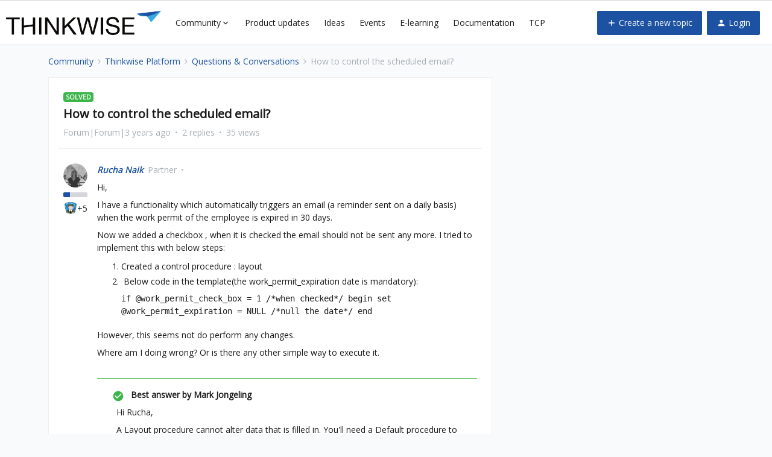

--- FILE ---
content_type: text/html; charset=UTF-8
request_url: https://community.thinkwisesoftware.com/questions-conversations-78/how-to-control-the-scheduled-email-3171?sort=likes.desc
body_size: 31498
content:
<!DOCTYPE html>
<html lang="en">
<head>
                        <meta name="robots" content="index, follow" />
                    <link href="https://fonts.googleapis.com/css?family=Open+Sans" rel="stylesheet">
<link href="https://fonts.googleapis.com/css?family=Montserrat+Alternates" rel="stylesheet">

    
        

<meta charset="UTF-8" />
<meta name="viewport" content="width=device-width, initial-scale=1.0" />
<meta name="format-detection" content="telephone=no">
<meta name="HandheldFriendly" content="true" />
<meta http-equiv="X-UA-Compatible" content="ie=edge"><script type="text/javascript">(window.NREUM||(NREUM={})).init={ajax:{deny_list:["bam.nr-data.net"]},feature_flags:["soft_nav"]};(window.NREUM||(NREUM={})).loader_config={licenseKey:"5364be9000",applicationID:"211320759",browserID:"211322331"};;/*! For license information please see nr-loader-rum-1.306.0.min.js.LICENSE.txt */
(()=>{var e,t,r={122:(e,t,r)=>{"use strict";r.d(t,{a:()=>i});var n=r(944);function i(e,t){try{if(!e||"object"!=typeof e)return(0,n.R)(3);if(!t||"object"!=typeof t)return(0,n.R)(4);const r=Object.create(Object.getPrototypeOf(t),Object.getOwnPropertyDescriptors(t)),a=0===Object.keys(r).length?e:r;for(let o in a)if(void 0!==e[o])try{if(null===e[o]){r[o]=null;continue}Array.isArray(e[o])&&Array.isArray(t[o])?r[o]=Array.from(new Set([...e[o],...t[o]])):"object"==typeof e[o]&&"object"==typeof t[o]?r[o]=i(e[o],t[o]):r[o]=e[o]}catch(e){r[o]||(0,n.R)(1,e)}return r}catch(e){(0,n.R)(2,e)}}},154:(e,t,r)=>{"use strict";r.d(t,{OF:()=>c,RI:()=>i,WN:()=>u,bv:()=>a,eN:()=>l,gm:()=>o,mw:()=>s,sb:()=>d});var n=r(863);const i="undefined"!=typeof window&&!!window.document,a="undefined"!=typeof WorkerGlobalScope&&("undefined"!=typeof self&&self instanceof WorkerGlobalScope&&self.navigator instanceof WorkerNavigator||"undefined"!=typeof globalThis&&globalThis instanceof WorkerGlobalScope&&globalThis.navigator instanceof WorkerNavigator),o=i?window:"undefined"!=typeof WorkerGlobalScope&&("undefined"!=typeof self&&self instanceof WorkerGlobalScope&&self||"undefined"!=typeof globalThis&&globalThis instanceof WorkerGlobalScope&&globalThis),s=Boolean("hidden"===o?.document?.visibilityState),c=/iPad|iPhone|iPod/.test(o.navigator?.userAgent),d=c&&"undefined"==typeof SharedWorker,u=((()=>{const e=o.navigator?.userAgent?.match(/Firefox[/\s](\d+\.\d+)/);Array.isArray(e)&&e.length>=2&&e[1]})(),Date.now()-(0,n.t)()),l=()=>"undefined"!=typeof PerformanceNavigationTiming&&o?.performance?.getEntriesByType("navigation")?.[0]?.responseStart},163:(e,t,r)=>{"use strict";r.d(t,{j:()=>E});var n=r(384),i=r(741);var a=r(555);r(860).K7.genericEvents;const o="experimental.resources",s="register",c=e=>{if(!e||"string"!=typeof e)return!1;try{document.createDocumentFragment().querySelector(e)}catch{return!1}return!0};var d=r(614),u=r(944),l=r(122);const f="[data-nr-mask]",g=e=>(0,l.a)(e,(()=>{const e={feature_flags:[],experimental:{allow_registered_children:!1,resources:!1},mask_selector:"*",block_selector:"[data-nr-block]",mask_input_options:{color:!1,date:!1,"datetime-local":!1,email:!1,month:!1,number:!1,range:!1,search:!1,tel:!1,text:!1,time:!1,url:!1,week:!1,textarea:!1,select:!1,password:!0}};return{ajax:{deny_list:void 0,block_internal:!0,enabled:!0,autoStart:!0},api:{get allow_registered_children(){return e.feature_flags.includes(s)||e.experimental.allow_registered_children},set allow_registered_children(t){e.experimental.allow_registered_children=t},duplicate_registered_data:!1},browser_consent_mode:{enabled:!1},distributed_tracing:{enabled:void 0,exclude_newrelic_header:void 0,cors_use_newrelic_header:void 0,cors_use_tracecontext_headers:void 0,allowed_origins:void 0},get feature_flags(){return e.feature_flags},set feature_flags(t){e.feature_flags=t},generic_events:{enabled:!0,autoStart:!0},harvest:{interval:30},jserrors:{enabled:!0,autoStart:!0},logging:{enabled:!0,autoStart:!0},metrics:{enabled:!0,autoStart:!0},obfuscate:void 0,page_action:{enabled:!0},page_view_event:{enabled:!0,autoStart:!0},page_view_timing:{enabled:!0,autoStart:!0},performance:{capture_marks:!1,capture_measures:!1,capture_detail:!0,resources:{get enabled(){return e.feature_flags.includes(o)||e.experimental.resources},set enabled(t){e.experimental.resources=t},asset_types:[],first_party_domains:[],ignore_newrelic:!0}},privacy:{cookies_enabled:!0},proxy:{assets:void 0,beacon:void 0},session:{expiresMs:d.wk,inactiveMs:d.BB},session_replay:{autoStart:!0,enabled:!1,preload:!1,sampling_rate:10,error_sampling_rate:100,collect_fonts:!1,inline_images:!1,fix_stylesheets:!0,mask_all_inputs:!0,get mask_text_selector(){return e.mask_selector},set mask_text_selector(t){c(t)?e.mask_selector="".concat(t,",").concat(f):""===t||null===t?e.mask_selector=f:(0,u.R)(5,t)},get block_class(){return"nr-block"},get ignore_class(){return"nr-ignore"},get mask_text_class(){return"nr-mask"},get block_selector(){return e.block_selector},set block_selector(t){c(t)?e.block_selector+=",".concat(t):""!==t&&(0,u.R)(6,t)},get mask_input_options(){return e.mask_input_options},set mask_input_options(t){t&&"object"==typeof t?e.mask_input_options={...t,password:!0}:(0,u.R)(7,t)}},session_trace:{enabled:!0,autoStart:!0},soft_navigations:{enabled:!0,autoStart:!0},spa:{enabled:!0,autoStart:!0},ssl:void 0,user_actions:{enabled:!0,elementAttributes:["id","className","tagName","type"]}}})());var p=r(154),m=r(324);let h=0;const v={buildEnv:m.F3,distMethod:m.Xs,version:m.xv,originTime:p.WN},b={consented:!1},y={appMetadata:{},get consented(){return this.session?.state?.consent||b.consented},set consented(e){b.consented=e},customTransaction:void 0,denyList:void 0,disabled:!1,harvester:void 0,isolatedBacklog:!1,isRecording:!1,loaderType:void 0,maxBytes:3e4,obfuscator:void 0,onerror:void 0,ptid:void 0,releaseIds:{},session:void 0,timeKeeper:void 0,registeredEntities:[],jsAttributesMetadata:{bytes:0},get harvestCount(){return++h}},_=e=>{const t=(0,l.a)(e,y),r=Object.keys(v).reduce((e,t)=>(e[t]={value:v[t],writable:!1,configurable:!0,enumerable:!0},e),{});return Object.defineProperties(t,r)};var w=r(701);const x=e=>{const t=e.startsWith("http");e+="/",r.p=t?e:"https://"+e};var S=r(836),k=r(241);const R={accountID:void 0,trustKey:void 0,agentID:void 0,licenseKey:void 0,applicationID:void 0,xpid:void 0},A=e=>(0,l.a)(e,R),T=new Set;function E(e,t={},r,o){let{init:s,info:c,loader_config:d,runtime:u={},exposed:l=!0}=t;if(!c){const e=(0,n.pV)();s=e.init,c=e.info,d=e.loader_config}e.init=g(s||{}),e.loader_config=A(d||{}),c.jsAttributes??={},p.bv&&(c.jsAttributes.isWorker=!0),e.info=(0,a.D)(c);const f=e.init,m=[c.beacon,c.errorBeacon];T.has(e.agentIdentifier)||(f.proxy.assets&&(x(f.proxy.assets),m.push(f.proxy.assets)),f.proxy.beacon&&m.push(f.proxy.beacon),e.beacons=[...m],function(e){const t=(0,n.pV)();Object.getOwnPropertyNames(i.W.prototype).forEach(r=>{const n=i.W.prototype[r];if("function"!=typeof n||"constructor"===n)return;let a=t[r];e[r]&&!1!==e.exposed&&"micro-agent"!==e.runtime?.loaderType&&(t[r]=(...t)=>{const n=e[r](...t);return a?a(...t):n})})}(e),(0,n.US)("activatedFeatures",w.B),e.runSoftNavOverSpa&&=!0===f.soft_navigations.enabled&&f.feature_flags.includes("soft_nav")),u.denyList=[...f.ajax.deny_list||[],...f.ajax.block_internal?m:[]],u.ptid=e.agentIdentifier,u.loaderType=r,e.runtime=_(u),T.has(e.agentIdentifier)||(e.ee=S.ee.get(e.agentIdentifier),e.exposed=l,(0,k.W)({agentIdentifier:e.agentIdentifier,drained:!!w.B?.[e.agentIdentifier],type:"lifecycle",name:"initialize",feature:void 0,data:e.config})),T.add(e.agentIdentifier)}},234:(e,t,r)=>{"use strict";r.d(t,{W:()=>a});var n=r(836),i=r(687);class a{constructor(e,t){this.agentIdentifier=e,this.ee=n.ee.get(e),this.featureName=t,this.blocked=!1}deregisterDrain(){(0,i.x3)(this.agentIdentifier,this.featureName)}}},241:(e,t,r)=>{"use strict";r.d(t,{W:()=>a});var n=r(154);const i="newrelic";function a(e={}){try{n.gm.dispatchEvent(new CustomEvent(i,{detail:e}))}catch(e){}}},261:(e,t,r)=>{"use strict";r.d(t,{$9:()=>d,BL:()=>s,CH:()=>g,Dl:()=>_,Fw:()=>y,PA:()=>h,Pl:()=>n,Pv:()=>k,Tb:()=>l,U2:()=>a,V1:()=>S,Wb:()=>x,bt:()=>b,cD:()=>v,d3:()=>w,dT:()=>c,eY:()=>p,fF:()=>f,hG:()=>i,k6:()=>o,nb:()=>m,o5:()=>u});const n="api-",i="addPageAction",a="addToTrace",o="addRelease",s="finished",c="interaction",d="log",u="noticeError",l="pauseReplay",f="recordCustomEvent",g="recordReplay",p="register",m="setApplicationVersion",h="setCurrentRouteName",v="setCustomAttribute",b="setErrorHandler",y="setPageViewName",_="setUserId",w="start",x="wrapLogger",S="measure",k="consent"},289:(e,t,r)=>{"use strict";r.d(t,{GG:()=>o,Qr:()=>c,sB:()=>s});var n=r(878),i=r(389);function a(){return"undefined"==typeof document||"complete"===document.readyState}function o(e,t){if(a())return e();const r=(0,i.J)(e),o=setInterval(()=>{a()&&(clearInterval(o),r())},500);(0,n.sp)("load",r,t)}function s(e){if(a())return e();(0,n.DD)("DOMContentLoaded",e)}function c(e){if(a())return e();(0,n.sp)("popstate",e)}},324:(e,t,r)=>{"use strict";r.d(t,{F3:()=>i,Xs:()=>a,xv:()=>n});const n="1.306.0",i="PROD",a="CDN"},374:(e,t,r)=>{r.nc=(()=>{try{return document?.currentScript?.nonce}catch(e){}return""})()},384:(e,t,r)=>{"use strict";r.d(t,{NT:()=>o,US:()=>u,Zm:()=>s,bQ:()=>d,dV:()=>c,pV:()=>l});var n=r(154),i=r(863),a=r(910);const o={beacon:"bam.nr-data.net",errorBeacon:"bam.nr-data.net"};function s(){return n.gm.NREUM||(n.gm.NREUM={}),void 0===n.gm.newrelic&&(n.gm.newrelic=n.gm.NREUM),n.gm.NREUM}function c(){let e=s();return e.o||(e.o={ST:n.gm.setTimeout,SI:n.gm.setImmediate||n.gm.setInterval,CT:n.gm.clearTimeout,XHR:n.gm.XMLHttpRequest,REQ:n.gm.Request,EV:n.gm.Event,PR:n.gm.Promise,MO:n.gm.MutationObserver,FETCH:n.gm.fetch,WS:n.gm.WebSocket},(0,a.i)(...Object.values(e.o))),e}function d(e,t){let r=s();r.initializedAgents??={},t.initializedAt={ms:(0,i.t)(),date:new Date},r.initializedAgents[e]=t}function u(e,t){s()[e]=t}function l(){return function(){let e=s();const t=e.info||{};e.info={beacon:o.beacon,errorBeacon:o.errorBeacon,...t}}(),function(){let e=s();const t=e.init||{};e.init={...t}}(),c(),function(){let e=s();const t=e.loader_config||{};e.loader_config={...t}}(),s()}},389:(e,t,r)=>{"use strict";function n(e,t=500,r={}){const n=r?.leading||!1;let i;return(...r)=>{n&&void 0===i&&(e.apply(this,r),i=setTimeout(()=>{i=clearTimeout(i)},t)),n||(clearTimeout(i),i=setTimeout(()=>{e.apply(this,r)},t))}}function i(e){let t=!1;return(...r)=>{t||(t=!0,e.apply(this,r))}}r.d(t,{J:()=>i,s:()=>n})},555:(e,t,r)=>{"use strict";r.d(t,{D:()=>s,f:()=>o});var n=r(384),i=r(122);const a={beacon:n.NT.beacon,errorBeacon:n.NT.errorBeacon,licenseKey:void 0,applicationID:void 0,sa:void 0,queueTime:void 0,applicationTime:void 0,ttGuid:void 0,user:void 0,account:void 0,product:void 0,extra:void 0,jsAttributes:{},userAttributes:void 0,atts:void 0,transactionName:void 0,tNamePlain:void 0};function o(e){try{return!!e.licenseKey&&!!e.errorBeacon&&!!e.applicationID}catch(e){return!1}}const s=e=>(0,i.a)(e,a)},566:(e,t,r)=>{"use strict";r.d(t,{LA:()=>s,bz:()=>o});var n=r(154);const i="xxxxxxxx-xxxx-4xxx-yxxx-xxxxxxxxxxxx";function a(e,t){return e?15&e[t]:16*Math.random()|0}function o(){const e=n.gm?.crypto||n.gm?.msCrypto;let t,r=0;return e&&e.getRandomValues&&(t=e.getRandomValues(new Uint8Array(30))),i.split("").map(e=>"x"===e?a(t,r++).toString(16):"y"===e?(3&a()|8).toString(16):e).join("")}function s(e){const t=n.gm?.crypto||n.gm?.msCrypto;let r,i=0;t&&t.getRandomValues&&(r=t.getRandomValues(new Uint8Array(e)));const o=[];for(var s=0;s<e;s++)o.push(a(r,i++).toString(16));return o.join("")}},606:(e,t,r)=>{"use strict";r.d(t,{i:()=>a});var n=r(908);a.on=o;var i=a.handlers={};function a(e,t,r,a){o(a||n.d,i,e,t,r)}function o(e,t,r,i,a){a||(a="feature"),e||(e=n.d);var o=t[a]=t[a]||{};(o[r]=o[r]||[]).push([e,i])}},607:(e,t,r)=>{"use strict";r.d(t,{W:()=>n});const n=(0,r(566).bz)()},614:(e,t,r)=>{"use strict";r.d(t,{BB:()=>o,H3:()=>n,g:()=>d,iL:()=>c,tS:()=>s,uh:()=>i,wk:()=>a});const n="NRBA",i="SESSION",a=144e5,o=18e5,s={STARTED:"session-started",PAUSE:"session-pause",RESET:"session-reset",RESUME:"session-resume",UPDATE:"session-update"},c={SAME_TAB:"same-tab",CROSS_TAB:"cross-tab"},d={OFF:0,FULL:1,ERROR:2}},630:(e,t,r)=>{"use strict";r.d(t,{T:()=>n});const n=r(860).K7.pageViewEvent},646:(e,t,r)=>{"use strict";r.d(t,{y:()=>n});class n{constructor(e){this.contextId=e}}},687:(e,t,r)=>{"use strict";r.d(t,{Ak:()=>d,Ze:()=>f,x3:()=>u});var n=r(241),i=r(836),a=r(606),o=r(860),s=r(646);const c={};function d(e,t){const r={staged:!1,priority:o.P3[t]||0};l(e),c[e].get(t)||c[e].set(t,r)}function u(e,t){e&&c[e]&&(c[e].get(t)&&c[e].delete(t),p(e,t,!1),c[e].size&&g(e))}function l(e){if(!e)throw new Error("agentIdentifier required");c[e]||(c[e]=new Map)}function f(e="",t="feature",r=!1){if(l(e),!e||!c[e].get(t)||r)return p(e,t);c[e].get(t).staged=!0,g(e)}function g(e){const t=Array.from(c[e]);t.every(([e,t])=>t.staged)&&(t.sort((e,t)=>e[1].priority-t[1].priority),t.forEach(([t])=>{c[e].delete(t),p(e,t)}))}function p(e,t,r=!0){const o=e?i.ee.get(e):i.ee,c=a.i.handlers;if(!o.aborted&&o.backlog&&c){if((0,n.W)({agentIdentifier:e,type:"lifecycle",name:"drain",feature:t}),r){const e=o.backlog[t],r=c[t];if(r){for(let t=0;e&&t<e.length;++t)m(e[t],r);Object.entries(r).forEach(([e,t])=>{Object.values(t||{}).forEach(t=>{t[0]?.on&&t[0]?.context()instanceof s.y&&t[0].on(e,t[1])})})}}o.isolatedBacklog||delete c[t],o.backlog[t]=null,o.emit("drain-"+t,[])}}function m(e,t){var r=e[1];Object.values(t[r]||{}).forEach(t=>{var r=e[0];if(t[0]===r){var n=t[1],i=e[3],a=e[2];n.apply(i,a)}})}},699:(e,t,r)=>{"use strict";r.d(t,{It:()=>a,KC:()=>s,No:()=>i,qh:()=>o});var n=r(860);const i=16e3,a=1e6,o="SESSION_ERROR",s={[n.K7.logging]:!0,[n.K7.genericEvents]:!1,[n.K7.jserrors]:!1,[n.K7.ajax]:!1}},701:(e,t,r)=>{"use strict";r.d(t,{B:()=>a,t:()=>o});var n=r(241);const i=new Set,a={};function o(e,t){const r=t.agentIdentifier;a[r]??={},e&&"object"==typeof e&&(i.has(r)||(t.ee.emit("rumresp",[e]),a[r]=e,i.add(r),(0,n.W)({agentIdentifier:r,loaded:!0,drained:!0,type:"lifecycle",name:"load",feature:void 0,data:e})))}},741:(e,t,r)=>{"use strict";r.d(t,{W:()=>a});var n=r(944),i=r(261);class a{#e(e,...t){if(this[e]!==a.prototype[e])return this[e](...t);(0,n.R)(35,e)}addPageAction(e,t){return this.#e(i.hG,e,t)}register(e){return this.#e(i.eY,e)}recordCustomEvent(e,t){return this.#e(i.fF,e,t)}setPageViewName(e,t){return this.#e(i.Fw,e,t)}setCustomAttribute(e,t,r){return this.#e(i.cD,e,t,r)}noticeError(e,t){return this.#e(i.o5,e,t)}setUserId(e){return this.#e(i.Dl,e)}setApplicationVersion(e){return this.#e(i.nb,e)}setErrorHandler(e){return this.#e(i.bt,e)}addRelease(e,t){return this.#e(i.k6,e,t)}log(e,t){return this.#e(i.$9,e,t)}start(){return this.#e(i.d3)}finished(e){return this.#e(i.BL,e)}recordReplay(){return this.#e(i.CH)}pauseReplay(){return this.#e(i.Tb)}addToTrace(e){return this.#e(i.U2,e)}setCurrentRouteName(e){return this.#e(i.PA,e)}interaction(e){return this.#e(i.dT,e)}wrapLogger(e,t,r){return this.#e(i.Wb,e,t,r)}measure(e,t){return this.#e(i.V1,e,t)}consent(e){return this.#e(i.Pv,e)}}},782:(e,t,r)=>{"use strict";r.d(t,{T:()=>n});const n=r(860).K7.pageViewTiming},836:(e,t,r)=>{"use strict";r.d(t,{P:()=>s,ee:()=>c});var n=r(384),i=r(990),a=r(646),o=r(607);const s="nr@context:".concat(o.W),c=function e(t,r){var n={},o={},u={},l=!1;try{l=16===r.length&&d.initializedAgents?.[r]?.runtime.isolatedBacklog}catch(e){}var f={on:p,addEventListener:p,removeEventListener:function(e,t){var r=n[e];if(!r)return;for(var i=0;i<r.length;i++)r[i]===t&&r.splice(i,1)},emit:function(e,r,n,i,a){!1!==a&&(a=!0);if(c.aborted&&!i)return;t&&a&&t.emit(e,r,n);var s=g(n);m(e).forEach(e=>{e.apply(s,r)});var d=v()[o[e]];d&&d.push([f,e,r,s]);return s},get:h,listeners:m,context:g,buffer:function(e,t){const r=v();if(t=t||"feature",f.aborted)return;Object.entries(e||{}).forEach(([e,n])=>{o[n]=t,t in r||(r[t]=[])})},abort:function(){f._aborted=!0,Object.keys(f.backlog).forEach(e=>{delete f.backlog[e]})},isBuffering:function(e){return!!v()[o[e]]},debugId:r,backlog:l?{}:t&&"object"==typeof t.backlog?t.backlog:{},isolatedBacklog:l};return Object.defineProperty(f,"aborted",{get:()=>{let e=f._aborted||!1;return e||(t&&(e=t.aborted),e)}}),f;function g(e){return e&&e instanceof a.y?e:e?(0,i.I)(e,s,()=>new a.y(s)):new a.y(s)}function p(e,t){n[e]=m(e).concat(t)}function m(e){return n[e]||[]}function h(t){return u[t]=u[t]||e(f,t)}function v(){return f.backlog}}(void 0,"globalEE"),d=(0,n.Zm)();d.ee||(d.ee=c)},843:(e,t,r)=>{"use strict";r.d(t,{G:()=>a,u:()=>i});var n=r(878);function i(e,t=!1,r,i){(0,n.DD)("visibilitychange",function(){if(t)return void("hidden"===document.visibilityState&&e());e(document.visibilityState)},r,i)}function a(e,t,r){(0,n.sp)("pagehide",e,t,r)}},860:(e,t,r)=>{"use strict";r.d(t,{$J:()=>u,K7:()=>c,P3:()=>d,XX:()=>i,Yy:()=>s,df:()=>a,qY:()=>n,v4:()=>o});const n="events",i="jserrors",a="browser/blobs",o="rum",s="browser/logs",c={ajax:"ajax",genericEvents:"generic_events",jserrors:i,logging:"logging",metrics:"metrics",pageAction:"page_action",pageViewEvent:"page_view_event",pageViewTiming:"page_view_timing",sessionReplay:"session_replay",sessionTrace:"session_trace",softNav:"soft_navigations",spa:"spa"},d={[c.pageViewEvent]:1,[c.pageViewTiming]:2,[c.metrics]:3,[c.jserrors]:4,[c.spa]:5,[c.ajax]:6,[c.sessionTrace]:7,[c.softNav]:8,[c.sessionReplay]:9,[c.logging]:10,[c.genericEvents]:11},u={[c.pageViewEvent]:o,[c.pageViewTiming]:n,[c.ajax]:n,[c.spa]:n,[c.softNav]:n,[c.metrics]:i,[c.jserrors]:i,[c.sessionTrace]:a,[c.sessionReplay]:a,[c.logging]:s,[c.genericEvents]:"ins"}},863:(e,t,r)=>{"use strict";function n(){return Math.floor(performance.now())}r.d(t,{t:()=>n})},878:(e,t,r)=>{"use strict";function n(e,t){return{capture:e,passive:!1,signal:t}}function i(e,t,r=!1,i){window.addEventListener(e,t,n(r,i))}function a(e,t,r=!1,i){document.addEventListener(e,t,n(r,i))}r.d(t,{DD:()=>a,jT:()=>n,sp:()=>i})},908:(e,t,r)=>{"use strict";r.d(t,{d:()=>n,p:()=>i});var n=r(836).ee.get("handle");function i(e,t,r,i,a){a?(a.buffer([e],i),a.emit(e,t,r)):(n.buffer([e],i),n.emit(e,t,r))}},910:(e,t,r)=>{"use strict";r.d(t,{i:()=>a});var n=r(944);const i=new Map;function a(...e){return e.every(e=>{if(i.has(e))return i.get(e);const t="function"==typeof e?e.toString():"",r=t.includes("[native code]"),a=t.includes("nrWrapper");return r||a||(0,n.R)(64,e?.name||t),i.set(e,r),r})}},944:(e,t,r)=>{"use strict";r.d(t,{R:()=>i});var n=r(241);function i(e,t){"function"==typeof console.debug&&(console.debug("New Relic Warning: https://github.com/newrelic/newrelic-browser-agent/blob/main/docs/warning-codes.md#".concat(e),t),(0,n.W)({agentIdentifier:null,drained:null,type:"data",name:"warn",feature:"warn",data:{code:e,secondary:t}}))}},969:(e,t,r)=>{"use strict";r.d(t,{TZ:()=>n,XG:()=>s,rs:()=>i,xV:()=>o,z_:()=>a});const n=r(860).K7.metrics,i="sm",a="cm",o="storeSupportabilityMetrics",s="storeEventMetrics"},990:(e,t,r)=>{"use strict";r.d(t,{I:()=>i});var n=Object.prototype.hasOwnProperty;function i(e,t,r){if(n.call(e,t))return e[t];var i=r();if(Object.defineProperty&&Object.keys)try{return Object.defineProperty(e,t,{value:i,writable:!0,enumerable:!1}),i}catch(e){}return e[t]=i,i}}},n={};function i(e){var t=n[e];if(void 0!==t)return t.exports;var a=n[e]={exports:{}};return r[e](a,a.exports,i),a.exports}i.m=r,i.d=(e,t)=>{for(var r in t)i.o(t,r)&&!i.o(e,r)&&Object.defineProperty(e,r,{enumerable:!0,get:t[r]})},i.f={},i.e=e=>Promise.all(Object.keys(i.f).reduce((t,r)=>(i.f[r](e,t),t),[])),i.u=e=>"nr-rum-1.306.0.min.js",i.o=(e,t)=>Object.prototype.hasOwnProperty.call(e,t),e={},t="NRBA-1.306.0.PROD:",i.l=(r,n,a,o)=>{if(e[r])e[r].push(n);else{var s,c;if(void 0!==a)for(var d=document.getElementsByTagName("script"),u=0;u<d.length;u++){var l=d[u];if(l.getAttribute("src")==r||l.getAttribute("data-webpack")==t+a){s=l;break}}if(!s){c=!0;var f={296:"sha512-XHJAyYwsxAD4jnOFenBf2aq49/pv28jKOJKs7YGQhagYYI2Zk8nHflZPdd7WiilkmEkgIZQEFX4f1AJMoyzKwA=="};(s=document.createElement("script")).charset="utf-8",i.nc&&s.setAttribute("nonce",i.nc),s.setAttribute("data-webpack",t+a),s.src=r,0!==s.src.indexOf(window.location.origin+"/")&&(s.crossOrigin="anonymous"),f[o]&&(s.integrity=f[o])}e[r]=[n];var g=(t,n)=>{s.onerror=s.onload=null,clearTimeout(p);var i=e[r];if(delete e[r],s.parentNode&&s.parentNode.removeChild(s),i&&i.forEach(e=>e(n)),t)return t(n)},p=setTimeout(g.bind(null,void 0,{type:"timeout",target:s}),12e4);s.onerror=g.bind(null,s.onerror),s.onload=g.bind(null,s.onload),c&&document.head.appendChild(s)}},i.r=e=>{"undefined"!=typeof Symbol&&Symbol.toStringTag&&Object.defineProperty(e,Symbol.toStringTag,{value:"Module"}),Object.defineProperty(e,"__esModule",{value:!0})},i.p="https://js-agent.newrelic.com/",(()=>{var e={374:0,840:0};i.f.j=(t,r)=>{var n=i.o(e,t)?e[t]:void 0;if(0!==n)if(n)r.push(n[2]);else{var a=new Promise((r,i)=>n=e[t]=[r,i]);r.push(n[2]=a);var o=i.p+i.u(t),s=new Error;i.l(o,r=>{if(i.o(e,t)&&(0!==(n=e[t])&&(e[t]=void 0),n)){var a=r&&("load"===r.type?"missing":r.type),o=r&&r.target&&r.target.src;s.message="Loading chunk "+t+" failed: ("+a+": "+o+")",s.name="ChunkLoadError",s.type=a,s.request=o,n[1](s)}},"chunk-"+t,t)}};var t=(t,r)=>{var n,a,[o,s,c]=r,d=0;if(o.some(t=>0!==e[t])){for(n in s)i.o(s,n)&&(i.m[n]=s[n]);if(c)c(i)}for(t&&t(r);d<o.length;d++)a=o[d],i.o(e,a)&&e[a]&&e[a][0](),e[a]=0},r=self["webpackChunk:NRBA-1.306.0.PROD"]=self["webpackChunk:NRBA-1.306.0.PROD"]||[];r.forEach(t.bind(null,0)),r.push=t.bind(null,r.push.bind(r))})(),(()=>{"use strict";i(374);var e=i(566),t=i(741);class r extends t.W{agentIdentifier=(0,e.LA)(16)}var n=i(860);const a=Object.values(n.K7);var o=i(163);var s=i(908),c=i(863),d=i(261),u=i(241),l=i(944),f=i(701),g=i(969);function p(e,t,i,a){const o=a||i;!o||o[e]&&o[e]!==r.prototype[e]||(o[e]=function(){(0,s.p)(g.xV,["API/"+e+"/called"],void 0,n.K7.metrics,i.ee),(0,u.W)({agentIdentifier:i.agentIdentifier,drained:!!f.B?.[i.agentIdentifier],type:"data",name:"api",feature:d.Pl+e,data:{}});try{return t.apply(this,arguments)}catch(e){(0,l.R)(23,e)}})}function m(e,t,r,n,i){const a=e.info;null===r?delete a.jsAttributes[t]:a.jsAttributes[t]=r,(i||null===r)&&(0,s.p)(d.Pl+n,[(0,c.t)(),t,r],void 0,"session",e.ee)}var h=i(687),v=i(234),b=i(289),y=i(154),_=i(384);const w=e=>y.RI&&!0===e?.privacy.cookies_enabled;function x(e){return!!(0,_.dV)().o.MO&&w(e)&&!0===e?.session_trace.enabled}var S=i(389),k=i(699);class R extends v.W{constructor(e,t){super(e.agentIdentifier,t),this.agentRef=e,this.abortHandler=void 0,this.featAggregate=void 0,this.loadedSuccessfully=void 0,this.onAggregateImported=new Promise(e=>{this.loadedSuccessfully=e}),this.deferred=Promise.resolve(),!1===e.init[this.featureName].autoStart?this.deferred=new Promise((t,r)=>{this.ee.on("manual-start-all",(0,S.J)(()=>{(0,h.Ak)(e.agentIdentifier,this.featureName),t()}))}):(0,h.Ak)(e.agentIdentifier,t)}importAggregator(e,t,r={}){if(this.featAggregate)return;const n=async()=>{let n;await this.deferred;try{if(w(e.init)){const{setupAgentSession:t}=await i.e(296).then(i.bind(i,305));n=t(e)}}catch(e){(0,l.R)(20,e),this.ee.emit("internal-error",[e]),(0,s.p)(k.qh,[e],void 0,this.featureName,this.ee)}try{if(!this.#t(this.featureName,n,e.init))return(0,h.Ze)(this.agentIdentifier,this.featureName),void this.loadedSuccessfully(!1);const{Aggregate:i}=await t();this.featAggregate=new i(e,r),e.runtime.harvester.initializedAggregates.push(this.featAggregate),this.loadedSuccessfully(!0)}catch(e){(0,l.R)(34,e),this.abortHandler?.(),(0,h.Ze)(this.agentIdentifier,this.featureName,!0),this.loadedSuccessfully(!1),this.ee&&this.ee.abort()}};y.RI?(0,b.GG)(()=>n(),!0):n()}#t(e,t,r){if(this.blocked)return!1;switch(e){case n.K7.sessionReplay:return x(r)&&!!t;case n.K7.sessionTrace:return!!t;default:return!0}}}var A=i(630),T=i(614);class E extends R{static featureName=A.T;constructor(e){var t;super(e,A.T),this.setupInspectionEvents(e.agentIdentifier),t=e,p(d.Fw,function(e,r){"string"==typeof e&&("/"!==e.charAt(0)&&(e="/"+e),t.runtime.customTransaction=(r||"http://custom.transaction")+e,(0,s.p)(d.Pl+d.Fw,[(0,c.t)()],void 0,void 0,t.ee))},t),this.importAggregator(e,()=>i.e(296).then(i.bind(i,943)))}setupInspectionEvents(e){const t=(t,r)=>{t&&(0,u.W)({agentIdentifier:e,timeStamp:t.timeStamp,loaded:"complete"===t.target.readyState,type:"window",name:r,data:t.target.location+""})};(0,b.sB)(e=>{t(e,"DOMContentLoaded")}),(0,b.GG)(e=>{t(e,"load")}),(0,b.Qr)(e=>{t(e,"navigate")}),this.ee.on(T.tS.UPDATE,(t,r)=>{(0,u.W)({agentIdentifier:e,type:"lifecycle",name:"session",data:r})})}}var N=i(843),I=i(782);class j extends R{static featureName=I.T;constructor(e){super(e,I.T),y.RI&&((0,N.u)(()=>(0,s.p)("docHidden",[(0,c.t)()],void 0,I.T,this.ee),!0),(0,N.G)(()=>(0,s.p)("winPagehide",[(0,c.t)()],void 0,I.T,this.ee)),this.importAggregator(e,()=>i.e(296).then(i.bind(i,117))))}}class P extends R{static featureName=g.TZ;constructor(e){super(e,g.TZ),y.RI&&document.addEventListener("securitypolicyviolation",e=>{(0,s.p)(g.xV,["Generic/CSPViolation/Detected"],void 0,this.featureName,this.ee)}),this.importAggregator(e,()=>i.e(296).then(i.bind(i,623)))}}new class extends r{constructor(e){var t;(super(),y.gm)?(this.features={},(0,_.bQ)(this.agentIdentifier,this),this.desiredFeatures=new Set(e.features||[]),this.desiredFeatures.add(E),this.runSoftNavOverSpa=[...this.desiredFeatures].some(e=>e.featureName===n.K7.softNav),(0,o.j)(this,e,e.loaderType||"agent"),t=this,p(d.cD,function(e,r,n=!1){if("string"==typeof e){if(["string","number","boolean"].includes(typeof r)||null===r)return m(t,e,r,d.cD,n);(0,l.R)(40,typeof r)}else(0,l.R)(39,typeof e)},t),function(e){p(d.Dl,function(t){if("string"==typeof t||null===t)return m(e,"enduser.id",t,d.Dl,!0);(0,l.R)(41,typeof t)},e)}(this),function(e){p(d.nb,function(t){if("string"==typeof t||null===t)return m(e,"application.version",t,d.nb,!1);(0,l.R)(42,typeof t)},e)}(this),function(e){p(d.d3,function(){e.ee.emit("manual-start-all")},e)}(this),function(e){p(d.Pv,function(t=!0){if("boolean"==typeof t){if((0,s.p)(d.Pl+d.Pv,[t],void 0,"session",e.ee),e.runtime.consented=t,t){const t=e.features.page_view_event;t.onAggregateImported.then(e=>{const r=t.featAggregate;e&&!r.sentRum&&r.sendRum()})}}else(0,l.R)(65,typeof t)},e)}(this),this.run()):(0,l.R)(21)}get config(){return{info:this.info,init:this.init,loader_config:this.loader_config,runtime:this.runtime}}get api(){return this}run(){try{const e=function(e){const t={};return a.forEach(r=>{t[r]=!!e[r]?.enabled}),t}(this.init),t=[...this.desiredFeatures];t.sort((e,t)=>n.P3[e.featureName]-n.P3[t.featureName]),t.forEach(t=>{if(!e[t.featureName]&&t.featureName!==n.K7.pageViewEvent)return;if(this.runSoftNavOverSpa&&t.featureName===n.K7.spa)return;if(!this.runSoftNavOverSpa&&t.featureName===n.K7.softNav)return;const r=function(e){switch(e){case n.K7.ajax:return[n.K7.jserrors];case n.K7.sessionTrace:return[n.K7.ajax,n.K7.pageViewEvent];case n.K7.sessionReplay:return[n.K7.sessionTrace];case n.K7.pageViewTiming:return[n.K7.pageViewEvent];default:return[]}}(t.featureName).filter(e=>!(e in this.features));r.length>0&&(0,l.R)(36,{targetFeature:t.featureName,missingDependencies:r}),this.features[t.featureName]=new t(this)})}catch(e){(0,l.R)(22,e);for(const e in this.features)this.features[e].abortHandler?.();const t=(0,_.Zm)();delete t.initializedAgents[this.agentIdentifier]?.features,delete this.sharedAggregator;return t.ee.get(this.agentIdentifier).abort(),!1}}}({features:[E,j,P],loaderType:"lite"})})()})();</script>

<link rel="shortcut icon" type="image/png" href="https://d3odp2r1osuwn0.cloudfront.net/2025-12-30-12-44-53-39471f5dde/dist/destination/thinkwise-en/images/favicon.png" />
<title>How to control the scheduled email? | Thinkwise Community</title>
<meta name="description" content="Hi,I have a functionality which automatically triggers an email (a reminder sent on a daily basis) when the work permit of the employee is expired in 30...">

<meta property="og:title" content="How to control the scheduled email? | Thinkwise Community"/>
<meta property="og:type" content="article" />
<meta property="og:url" content="https://community.thinkwisesoftware.com/questions-conversations-78/how-to-control-the-scheduled-email-3171?sort=likes.desc"/>
<meta property="og:description" content="Hi,I have a functionality which automatically triggers an email (a reminder sent on a daily basis) when the work permit of the employee is expired in 30 days.Now we added a checkbox , when it is checked the email should not be sent any more. I tried to implement this with below steps:Created a contr..." />
<meta property="og:image" content="https://uploads-eu-west-1.insided.com/thinkwise-en/attachment/cfd4f8d3-ce49-4d35-9815-70ac8cd45986_thumb.png"/>
<meta property="og:image:secure_url" content="https://uploads-eu-west-1.insided.com/thinkwise-en/attachment/cfd4f8d3-ce49-4d35-9815-70ac8cd45986_thumb.png"/>


    <link rel="canonical" href="https://community.thinkwisesoftware.com/questions-conversations-78/how-to-control-the-scheduled-email-3171" />

        
<style id="css-variables">@font-face{ font-family:Roboto; src:url(https://d2cn40jarzxub5.cloudfront.net/_fonts/fonts/roboto/bold/Roboto-Bold-webfont.eot); src:url(https://d2cn40jarzxub5.cloudfront.net/_fonts/fonts/roboto/bold/Roboto-Bold-webfont.eot#iefix) format("embedded-opentype"),url(https://d2cn40jarzxub5.cloudfront.net/_fonts/fonts/roboto/bold/Roboto-Bold-webfont.woff) format("woff"),url(https://d2cn40jarzxub5.cloudfront.net/_fonts/fonts/roboto/bold/Roboto-Bold-webfont.ttf) format("truetype"),url(https://d2cn40jarzxub5.cloudfront.net/_fonts/fonts/roboto/bold/Roboto-Bold-webfont.svg#2dumbregular) format("svg"); font-style:normal; font-weight:700 } @font-face{ font-family:Roboto; src:url(https://d2cn40jarzxub5.cloudfront.net/_fonts/fonts/roboto/bolditalic/Roboto-BoldItalic-webfont.eot); src:url(https://d2cn40jarzxub5.cloudfront.net/_fonts/fonts/roboto/bolditalic/Roboto-BoldItalic-webfont.eot#iefix) format("embedded-opentype"),url(https://d2cn40jarzxub5.cloudfront.net/_fonts/fonts/roboto/bolditalic/Roboto-BoldItalic-webfont.woff) format("woff"),url(https://d2cn40jarzxub5.cloudfront.net/_fonts/fonts/roboto/bolditalic/Roboto-BoldItalic-webfont.ttf) format("truetype"),url(https://d2cn40jarzxub5.cloudfront.net/_fonts/fonts/roboto/bolditalic/Roboto-BoldItalic-webfont.svg#2dumbregular) format("svg"); font-style:italic; font-weight:700 } @font-face{ font-family:Roboto; src:url(https://d2cn40jarzxub5.cloudfront.net/_fonts/fonts/roboto/italic/Roboto-Italic-webfont.eot); src:url(https://d2cn40jarzxub5.cloudfront.net/_fonts/fonts/roboto/italic/Roboto-Italic-webfont.eot#iefix) format("embedded-opentype"),url(https://d2cn40jarzxub5.cloudfront.net/_fonts/fonts/roboto/italic/Roboto-Italic-webfont.woff) format("woff"),url(https://d2cn40jarzxub5.cloudfront.net/_fonts/fonts/roboto/italic/Roboto-Italic-webfont.ttf) format("truetype"),url(https://d2cn40jarzxub5.cloudfront.net/_fonts/fonts/roboto/italic/Roboto-Italic-webfont.svg#2dumbregular) format("svg"); font-style:italic; font-weight:normal } @font-face{ font-family:Roboto; src:url(https://d2cn40jarzxub5.cloudfront.net/_fonts/fonts/roboto/light/Roboto-Light-webfont.eot); src:url(https://d2cn40jarzxub5.cloudfront.net/_fonts/fonts/roboto/light/Roboto-Light-webfont.eot#iefix) format("embedded-opentype"),url(https://d2cn40jarzxub5.cloudfront.net/_fonts/fonts/roboto/light/Roboto-Light-webfont.woff) format("woff"),url(https://d2cn40jarzxub5.cloudfront.net/_fonts/fonts/roboto/light/Roboto-Light-webfont.ttf) format("truetype"),url(https://d2cn40jarzxub5.cloudfront.net/_fonts/fonts/roboto/light/Roboto-Light-webfont.svg#2dumbregular) format("svg"); font-style:normal; font-weight:300 } @font-face{ font-family:Roboto; src:url(https://d2cn40jarzxub5.cloudfront.net/_fonts/fonts/roboto/medium/Roboto-Medium-webfont.eot); src:url(https://d2cn40jarzxub5.cloudfront.net/_fonts/fonts/roboto/medium/Roboto-Medium-webfont.eot#iefix) format("embedded-opentype"),url(https://d2cn40jarzxub5.cloudfront.net/_fonts/fonts/roboto/medium/Roboto-Medium-webfont.woff) format("woff"),url(https://d2cn40jarzxub5.cloudfront.net/_fonts/fonts/roboto/medium/Roboto-Medium-webfont.ttf) format("truetype"),url(https://d2cn40jarzxub5.cloudfront.net/_fonts/fonts/roboto/medium/Roboto-Medium-webfont.svg#2dumbregular) format("svg"); font-style:normal; font-weight:500 } @font-face{ font-family:Roboto; src:url(https://d2cn40jarzxub5.cloudfront.net/_fonts/fonts/roboto/mediumitalic/Roboto-MediumItalic-webfont.eot); src:url(https://d2cn40jarzxub5.cloudfront.net/_fonts/fonts/roboto/mediumitalic/Roboto-MediumItalic-webfont.eot#iefix) format("embedded-opentype"),url(https://d2cn40jarzxub5.cloudfront.net/_fonts/fonts/roboto/mediumitalic/Roboto-MediumItalic-webfont.woff) format("woff"),url(https://d2cn40jarzxub5.cloudfront.net/_fonts/fonts/roboto/mediumitalic/Roboto-MediumItalic-webfont.ttf) format("truetype"),url(https://d2cn40jarzxub5.cloudfront.net/_fonts/fonts/roboto/mediumitalic/Roboto-MediumItalic-webfont.svg#2dumbregular) format("svg"); font-style:italic; font-weight:500 } @font-face{ font-family:Roboto; src:url(https://d2cn40jarzxub5.cloudfront.net/_fonts/fonts/roboto/regular/Roboto-Regular-webfont.eot); src:url(https://d2cn40jarzxub5.cloudfront.net/_fonts/fonts/roboto/regular/Roboto-Regular-webfont.eot#iefix) format("embedded-opentype"),url(https://d2cn40jarzxub5.cloudfront.net/_fonts/fonts/roboto/regular/Roboto-Regular-webfont.woff) format("woff"),url(https://d2cn40jarzxub5.cloudfront.net/_fonts/fonts/roboto/regular/Roboto-Regular-webfont.ttf) format("truetype"),url(https://d2cn40jarzxub5.cloudfront.net/_fonts/fonts/roboto/regular/Roboto-Regular-webfont.svg#2dumbregular) format("svg"); font-style:normal; font-weight:normal } html {--borderradius-base: 4px;--config--main-border-base-color: #f0f0f0ff;--config--main-button-base-font-color: #1a1a1a;--config--main-button-base-font-family: "Open Sans", "Montserrat Alternates", Arial, "Helvetica Neue", Helvetica, sans-serif;--config--main-button-base-font-weight: 400;--config--main-button-base-radius: 3px;--config--main-button-base-texttransform: none;--config--main-color-alert: #ed5937ff;--config--main-color-brand: #1c52a1ff;--config--main-color-brand-secondary: #64707bff;--config--main-color-contrast: #2aaae1;--config--main-color-day: #f0f2f6;--config--main-color-day-dark: #ededed;--config--main-color-day-light: #fff;--config--main-color-disabled: #f6f8faff;--config--main-color-dusk: #a7aeb5;--config--main-color-dusk-dark: #616a73;--config--main-color-dusk-light: #d5d7db;--config--main-color-highlighted: #B0DFF3;--config--main-color-info: #f79321ff;--config--main-color-night: #1a1a1aff;--config--main-color-night-inverted: #f5f5f5;--config--main-color-night-light: #2b2b2b;--config--main-color-success: #3cb54aff;--config--main-font-base-lineheight: 1.5;--config--main-font-base-stack: "Open Sans","Montserrat Alternates", "Open Sans", "Helvetica Neue", "Helvetica", Helvetica, Arial, sans-serif;--config--main-font-base-style: normal;--config--main-font-base-weight: normal;--config--main-font-secondary: "Open Sans", "Montserrat Alternates", Arial, "Helvetica Neue", Helvetica, sans-serif;--config--main-fonts: @font-face{ font-family:Roboto; src:url(https://d2cn40jarzxub5.cloudfront.net/_fonts/fonts/roboto/bold/Roboto-Bold-webfont.eot); src:url(https://d2cn40jarzxub5.cloudfront.net/_fonts/fonts/roboto/bold/Roboto-Bold-webfont.eot#iefix) format("embedded-opentype"),url(https://d2cn40jarzxub5.cloudfront.net/_fonts/fonts/roboto/bold/Roboto-Bold-webfont.woff) format("woff"),url(https://d2cn40jarzxub5.cloudfront.net/_fonts/fonts/roboto/bold/Roboto-Bold-webfont.ttf) format("truetype"),url(https://d2cn40jarzxub5.cloudfront.net/_fonts/fonts/roboto/bold/Roboto-Bold-webfont.svg#2dumbregular) format("svg"); font-style:normal; font-weight:700 } @font-face{ font-family:Roboto; src:url(https://d2cn40jarzxub5.cloudfront.net/_fonts/fonts/roboto/bolditalic/Roboto-BoldItalic-webfont.eot); src:url(https://d2cn40jarzxub5.cloudfront.net/_fonts/fonts/roboto/bolditalic/Roboto-BoldItalic-webfont.eot#iefix) format("embedded-opentype"),url(https://d2cn40jarzxub5.cloudfront.net/_fonts/fonts/roboto/bolditalic/Roboto-BoldItalic-webfont.woff) format("woff"),url(https://d2cn40jarzxub5.cloudfront.net/_fonts/fonts/roboto/bolditalic/Roboto-BoldItalic-webfont.ttf) format("truetype"),url(https://d2cn40jarzxub5.cloudfront.net/_fonts/fonts/roboto/bolditalic/Roboto-BoldItalic-webfont.svg#2dumbregular) format("svg"); font-style:italic; font-weight:700 } @font-face{ font-family:Roboto; src:url(https://d2cn40jarzxub5.cloudfront.net/_fonts/fonts/roboto/italic/Roboto-Italic-webfont.eot); src:url(https://d2cn40jarzxub5.cloudfront.net/_fonts/fonts/roboto/italic/Roboto-Italic-webfont.eot#iefix) format("embedded-opentype"),url(https://d2cn40jarzxub5.cloudfront.net/_fonts/fonts/roboto/italic/Roboto-Italic-webfont.woff) format("woff"),url(https://d2cn40jarzxub5.cloudfront.net/_fonts/fonts/roboto/italic/Roboto-Italic-webfont.ttf) format("truetype"),url(https://d2cn40jarzxub5.cloudfront.net/_fonts/fonts/roboto/italic/Roboto-Italic-webfont.svg#2dumbregular) format("svg"); font-style:italic; font-weight:normal } @font-face{ font-family:Roboto; src:url(https://d2cn40jarzxub5.cloudfront.net/_fonts/fonts/roboto/light/Roboto-Light-webfont.eot); src:url(https://d2cn40jarzxub5.cloudfront.net/_fonts/fonts/roboto/light/Roboto-Light-webfont.eot#iefix) format("embedded-opentype"),url(https://d2cn40jarzxub5.cloudfront.net/_fonts/fonts/roboto/light/Roboto-Light-webfont.woff) format("woff"),url(https://d2cn40jarzxub5.cloudfront.net/_fonts/fonts/roboto/light/Roboto-Light-webfont.ttf) format("truetype"),url(https://d2cn40jarzxub5.cloudfront.net/_fonts/fonts/roboto/light/Roboto-Light-webfont.svg#2dumbregular) format("svg"); font-style:normal; font-weight:300 } @font-face{ font-family:Roboto; src:url(https://d2cn40jarzxub5.cloudfront.net/_fonts/fonts/roboto/medium/Roboto-Medium-webfont.eot); src:url(https://d2cn40jarzxub5.cloudfront.net/_fonts/fonts/roboto/medium/Roboto-Medium-webfont.eot#iefix) format("embedded-opentype"),url(https://d2cn40jarzxub5.cloudfront.net/_fonts/fonts/roboto/medium/Roboto-Medium-webfont.woff) format("woff"),url(https://d2cn40jarzxub5.cloudfront.net/_fonts/fonts/roboto/medium/Roboto-Medium-webfont.ttf) format("truetype"),url(https://d2cn40jarzxub5.cloudfront.net/_fonts/fonts/roboto/medium/Roboto-Medium-webfont.svg#2dumbregular) format("svg"); font-style:normal; font-weight:500 } @font-face{ font-family:Roboto; src:url(https://d2cn40jarzxub5.cloudfront.net/_fonts/fonts/roboto/mediumitalic/Roboto-MediumItalic-webfont.eot); src:url(https://d2cn40jarzxub5.cloudfront.net/_fonts/fonts/roboto/mediumitalic/Roboto-MediumItalic-webfont.eot#iefix) format("embedded-opentype"),url(https://d2cn40jarzxub5.cloudfront.net/_fonts/fonts/roboto/mediumitalic/Roboto-MediumItalic-webfont.woff) format("woff"),url(https://d2cn40jarzxub5.cloudfront.net/_fonts/fonts/roboto/mediumitalic/Roboto-MediumItalic-webfont.ttf) format("truetype"),url(https://d2cn40jarzxub5.cloudfront.net/_fonts/fonts/roboto/mediumitalic/Roboto-MediumItalic-webfont.svg#2dumbregular) format("svg"); font-style:italic; font-weight:500 } @font-face{ font-family:Roboto; src:url(https://d2cn40jarzxub5.cloudfront.net/_fonts/fonts/roboto/regular/Roboto-Regular-webfont.eot); src:url(https://d2cn40jarzxub5.cloudfront.net/_fonts/fonts/roboto/regular/Roboto-Regular-webfont.eot#iefix) format("embedded-opentype"),url(https://d2cn40jarzxub5.cloudfront.net/_fonts/fonts/roboto/regular/Roboto-Regular-webfont.woff) format("woff"),url(https://d2cn40jarzxub5.cloudfront.net/_fonts/fonts/roboto/regular/Roboto-Regular-webfont.ttf) format("truetype"),url(https://d2cn40jarzxub5.cloudfront.net/_fonts/fonts/roboto/regular/Roboto-Regular-webfont.svg#2dumbregular) format("svg"); font-style:normal; font-weight:normal };--config--main-header-font-weight: 600;--config-anchor-base-color: #1c52a1;--config-anchor-base-hover-color: #1c52a1;--config-avatar-notification-background-color: #1c52a1;--config-body-background-color: #f8fafcff;--config-body-wrapper-background-color: transparent;--config-body-wrapper-box-shadow: 0 0 0 transparent;--config-body-wrapper-max-width: 100%;--config-button-cancel-active-background-color: rgba(237, 89, 55, 0.15);--config-button-cancel-active-border-color: #C53311;--config-button-cancel-active-color: #ed5937;--config-button-cancel-background-color: transparent;--config-button-cancel-border-color: #ed5937;--config-button-cancel-border-radius: 3px;--config-button-cancel-border-width: 1px;--config-button-cancel-box-shadow: 0 0 0 transparent;--config-button-cancel-color: #ed5937;--config-button-cancel-hover-background-color: rgba(237, 89, 55, 0.1);--config-button-cancel-hover-border-color: #DD3913;--config-button-cancel-hover-color: #ed5937;--config-button-cta-active-background-color: #177BA6;--config-button-cta-active-border-color: #177BA6;--config-button-cta-active-border-width: 1px;--config-button-cta-active-box-shadow: 0 0 0 transparent;--config-button-cta-active-color: #fff;--config-button-cta-background-color: #1c52a1;--config-button-cta-border-color: #1c52a1;--config-button-cta-border-radius: 3px;--config-button-cta-border-width: 1px;--config-button-cta-box-shadow: 0 0 0 transparent;--config-button-cta-color: #fff;--config-button-cta-focus-background-color: #1a4e98ff;--config-button-cta-focus-border-color: #18478bff;--config-button-cta-focus-border-width: 1px;--config-button-cta-focus-color: #fff;--config-button-cta-hover-background-color: #1A8CBD;--config-button-cta-hover-border-color: #1A8CBD;--config-button-cta-hover-border-width: 1px;--config-button-cta-hover-box-shadow: 0 0 0 transparent;--config-button-cta-hover-color: #fff;--config-button-cta-spinner-color: #fff;--config-button-cta-spinner-hover-color: #fff;--config-button-secondary-active-background-color: #414950;--config-button-secondary-active-border-color: #414950;--config-button-secondary-active-border-width: 1px;--config-button-secondary-active-box-shadow: 0 0 0 transparent;--config-button-secondary-active-color: #fff;--config-button-secondary-background-color: #1c52a1;--config-button-secondary-border-color: #1c52a1;--config-button-secondary-border-radius: 3px;--config-button-secondary-border-width: 1px;--config-button-secondary-box-shadow: 0 0 0 transparent;--config-button-secondary-color: #fff;--config-button-secondary-focus-background-color: #59636dff;--config-button-secondary-focus-border-color: #59636dff;--config-button-secondary-focus-border-width: 1px;--config-button-secondary-focus-color: #fff;--config-button-secondary-hover-background-color: #4D565E;--config-button-secondary-hover-border-color: #4D565E;--config-button-secondary-hover-border-width: 1px;--config-button-secondary-hover-box-shadow: 0 0 0 transparent;--config-button-secondary-hover-color: #fff;--config-button-secondary-spinner-color: #fff;--config-button-secondary-spinner-hover-color: #fff;--config-button-toggle-active-background-color: rgba(42, 170, 225, 0.15);--config-button-toggle-active-border-color: #177BA6;--config-button-toggle-active-color: #2aaae1;--config-button-toggle-background-color: transparent;--config-button-toggle-border-color: #2aaae1;--config-button-toggle-border-radius: 3px;--config-button-toggle-border-width: 1px;--config-button-toggle-box-shadow: 0 0 0 transparent;--config-button-toggle-color: #2aaae1;--config-button-toggle-filled-background-color: #1c52a1;--config-button-toggle-filled-color: #fff;--config-button-toggle-filled-pseudo-color: #fff;--config-button-toggle-filled-spinner-color: #fff;--config-button-toggle-focus-border-color: #1e9dd4ff;--config-button-toggle-hover-background-color: rgba(42, 170, 225, 0.1);--config-button-toggle-hover-border-color: #1A8CBD;--config-button-toggle-hover-color: #2aaae1;--config-button-toggle-on-active-background-color: rgba(42, 170, 225, 0.75);--config-button-toggle-on-active-border-color: #2aaae1;--config-button-toggle-on-active-color: #fff;--config-button-toggle-on-background-color: rgba(42, 170, 225, 0.6);--config-button-toggle-on-border-color: #2aaae1;--config-button-toggle-on-border-radius: 3px;--config-button-toggle-on-border-width: 1px;--config-button-toggle-on-box-shadow: 0 0 0 transparent;--config-button-toggle-on-color: #fff;--config-button-toggle-on-hover-background-color: rgba(42, 170, 225, 0.7);--config-button-toggle-on-hover-border-color: #2aaae1;--config-button-toggle-on-hover-color: #fff;--config-button-toggle-outline-background-color: #1c52a1;--config-button-toggle-outline-color: #1c52a1;--config-button-toggle-outline-pseudo-color: #1c52a1;--config-button-toggle-outline-spinner-color: #1c52a1;--config-content-type-article-color: #fff;--config-cookie-modal-background-color: rgba(60,60,60,.9);--config-cookie-modal-color: #fff;--config-create-topic-type-icon-color: #1a1a1aff;--config-cta-close-button-color: #a7aeb5;--config-cta-icon-background-color: #1c52a1;--config-cta-icon-check: #fff;--config-editor-comment-toolbar-background-color: #fff;--config-editor-comment-toolbar-button-color: #1a1a1aff;--config-editor-comment-toolbar-button-hover-color: #1c52a1;--config-footer-background-color: #1a1a1aff;--config-footer-color: #fff;--config-header-color: #1a1a1aff;--config-header-color-inverted: #f5f5f5;--config-hero-background-position: top left;--config-hero-color: #ffffffff;--config-hero-font-weight: bold;--config-hero-stats-background-color: #fff;--config-hero-stats-counter-font-weight: bold;--config-hero-text-shadow: none;--config-input-focus-color: #1c52a1;--config-link-base-color: #1a1a1aff;--config-link-base-hover-color: #1c52a1;--config-link-hover-decoration: none;--config-main-navigation-background-color: #fff;--config-main-navigation-border-bottom-color: #d5d7db;--config-main-navigation-border-top-color: #d5d7db;--config-main-navigation-dropdown-background-color: #fff;--config-main-navigation-dropdown-color: #1a1a1a;--config-main-navigation-dropdown-font-weight: normal;--config-main-navigation-nav-color: #1a1a1a;--config-main-navigation-nav-link-color: #2aaae1;--config-main-navigation-search-placeholder-color: #a7aeb5ff;--config-mention-selector-hover-selected-color: #fff;--config-meta-link-font-weight: normal;--config-meta-link-hover-color: #1c52a1;--config-meta-text-color: #a7aeb5ff;--config-notification-widget-background-color: #2aaae1ff;--config-notification-widget-color: #ffffffff;--config-pagination-active-page-color: #1c52a1;--config-paging-item-hover-color: #1c52a1;--config-pill-color: #fff;--config-powered-by-insided-display: visible;--config-profile-user-statistics-background-color: #fff;--config-sharpen-fonts: true;--config-sidebar-widget-color: #1a1a1aff;--config-sidebar-widget-font-family: Roboto, "Helvetica Neue", Helvetica, Arial, sans-serif;--config-sidebar-widget-font-weight: 600;--config-ssi-header-height: auto;--config-ssi-header-mobile-height: auto;--config-subcategory-hero-color: #ffffffff;--config-tag-modify-link-color: #1c52a1;--config-tag-pill-background-color: #f0f2f6;--config-tag-pill-hover-background-color: #a8deffff;--config-tag-pill-hover-border-color: #1c52a1;--config-tag-pill-hover-color: #1c52a1;--config-thread-list-best-answer-background-color: #3cb54a0d;--config-thread-list-best-answer-border-color: #3cb54aff;--config-thread-list-mod-break-background: #1c52a10d;--config-thread-list-mod-break-border-color: #1c52a1;--config-thread-list-sticky-topic-background: #1c52a1f2;--config-thread-list-sticky-topic-border-color: #1c52a1;--config-thread-list-sticky-topic-flag-color: #1c52a1;--config-thread-list-topic-button-subscribe-border-width: 1px;--config-thread-list-topic-title-font-weight: bold;--config-thread-pill-answer-background-color: #3cb54aff;--config-thread-pill-author-background-color: #1c52a1;--config-thread-pill-author-color: #fff;--config-thread-pill-question-background-color: #f79321ff;--config-thread-pill-question-color: #fff;--config-thread-pill-sticky-background-color: #1c52a1;--config-thread-pill-sticky-color: #fff;--config-topic-page-answered-field-icon-color: #3cb54aff;--config-topic-page-answered-field-link-color: #1c52a1;--config-topic-page-header-font-weight: 600;--config-topic-page-post-actions-active: #1c52a1;--config-topic-page-post-actions-icon-color: #a7aeb5;--config-topic-page-quote-border-color: #f0f0f0ff;--config-topic-question-color: #f79321ff;--config-widget-box-shadow: 0 2px 4px 0 rgba(0,0,0,0.08);--config-widget-cta-background-color: #f0f2f6ff;--config-widget-cta-color: #1a1a1aff;--config-widget-tabs-font-weight: normal;--config-widget-tabs-forum-list-header-color: #1a1a1aff;--config-widget-tabs-forum-list-header-hover-color: #1c52a1;--config-card-border-radius: 3px;--config-card-border-width: 0;--config-card-background-color: #ffffff;--config-card-title-color: #1a1a1a;--config-card-text-color: #1a1a1a;--config-card-border-color: #d5d7db;--config-card-hover-background-color: #ffffff;--config-card-hover-title-color: #1a1a1a;--config-card-hover-text-color: #1a1a1a;--config-card-hover-border-color: #d5d7db;--config-card-hover-shadow: 0 5px 20px 0 rgba(0, 0, 0, 0.08);--config-card-active-background-color: #ffffff;--config-card-active-title-color: #1a1a1a;--config-card-active-text-color: #1a1a1a;--config-card-active-border-color: #d5d7db;--config-sidebar-background-color: transparent;--config-sidebar-border-color: transparent;--config-sidebar-border-radius: 3px;--config-sidebar-border-width: 1px;--config-sidebar-shadow: 0 0 0 transparent;--config-list-views-use-card-theme: 0;--config-list-views-card-border-width: 1px;--config-list-views-card-border-radius: 5px;--config-list-views-card-default-background-color: #ffffff;--config-list-views-card-default-title-color: #1a1a1a;--config-list-views-card-default-text-color: #1a1a1a;--config-list-views-card-default-border-color: #d5d7db;--config-list-views-card-hover-background-color: #ffffff;--config-list-views-card-hover-title-color: #1a1a1a;--config-list-views-card-hover-text-color: #1a1a1a;--config-list-views-card-hover-border-color: #d5d7db;--config-list-views-card-click-background-color: #ffffff;--config-list-views-card-click-title-color: #1a1a1a;--config-list-views-card-click-text-color: #1a1a1a;--config-list-views-card-click-border-color: #d5d7db;--config-main-navigation-nav-font-weight: normal;--config-button-border-width: 1px;--config-button-border-radius: 3px;}</style>

<link href="https://d3odp2r1osuwn0.cloudfront.net/2025-12-30-12-44-53-39471f5dde/dist/destination/css/preact-app.css" id='main-css' rel="stylesheet" type="text/css" />

<script nonce="">if (!(window.CSS && CSS.supports('color', 'var(--fake-var)'))) {
    document.head.removeChild(document.getElementById('main-css'))
    document.write('<link href="/destination.css" rel="stylesheet" type="text/css"><\x2flink>');
}</script>



        <meta name="google-site-verification" data-name="insided" content="iVPpsvFAhPgvfUIRfs4RxaAGHYq2M6Hwz-ay9BAVyRY" />
    <style> /* Add a button to a specific topic  */ 
.topic-496 .callout-yellow {
  background-color: #065BAA;
  border: none;
  padding: 0;
  border-radius: 6px;
  display: inline-block;
} 

.topic-496 .callout-yellow a { 
  color: white;
  text-decoration: none;
  padding: 4px 20px;   display:
  inline-block; 
}

.post__content h2 {
    margin-top: 16px;
    margin-bottom: 8px;
} 

.post__content h3 {
    margin-top: 12px;
    margin-bottom: 8px;
}  

.post__content li {
    padding-bottom: 2px;
    padding-top: 2px;
}

span.notification-link {
    font-weight: initial;
}

figcaption {
  text-align: center;
  font-size: 90%;
  padding-bottom: 10px
}

.post__content blockquote, 
.post__content content-spoiler {
    padding-bottom: 4px;
    padding-top: 4px;
    margin-top: 8px;
    margin-bottom: 8px;
}
.post__content ol, 
.post__content ul, 
.post__content table, 
.post__content pre, 
.post__content figure {
    margin-top: 8px;
    margin-bottom: 8px;   
}

.post__content code.hljs {
    padding-top: 8px!important;
    padding-right: 8px!important;
    padding-bottom: 8px!important;
    padding-left: 8px!important;
    line-height: 1.5!important;
}
.post__content section.callout.callout-yellow, 
.post__content section.callout.callout-blue, 
.post__content section.callout.callout-red, 
.post__content section.callout.callout-green, 
.post__content section.callout.callout-gray {
    padding-top: 8px;
    padding-bottom: 8px;
}

div.threadCode {
    margin-top: 8px;
    margin-bottom: 8px;
}
/* Hide the "code:" string */
div .threadCode b {
    display: none;
}

.post__content.post__content--new-editor code {
    padding-top: 0px;
    padding-bottom: 0px;
    padding-left: 3px;
    padding-right: 3px;
}

/*
Visual Studio-like style based on original C# coloring by Jason Diamond <jason@diamond.name>
*/

.hljs {
  background: #fafafa !important;
  color: #020202 !important;
}

.hljs-keyword {
  font-weight: normal !important;
}

.hljs-comment,
.hljs-quote,
.hljs-variable {
  color: #008000 !important;
  font-style: normal !important;
}

.hljs-keyword,
.hljs-selector-tag,
.hljs-built_in,
.hljs-name,
.hljs-tag {
  color: #00f !important;
}

.hljs-string,
.hljs-title,
.hljs-section,
.hljs-attribute,
.hljs-literal,
.hljs-template-tag,
.hljs-template-variable,
.hljs-type,
.hljs-addition {
  color: #a31515 !important;
}

.hljs-deletion,
.hljs-selector-attr,
.hljs-selector-pseudo,
.hljs-meta {
  color: #2b91af !important;
}

.hljs-doctag {
  color: #808080 !important;
}

.hljs-attr {
  color: #f00 !important;
}

.hljs-symbol,
.hljs-bullet,
.hljs-link {
  color: #00b0e8 !important;
}


.hljs-emphasis {
  font-style: italic !important;
}

.hljs-strong {
  font-weight: bold !important;
}

 .header-navigation-items_hamburger-list .main-menu-trigger {
	color: #1a1a1a;
}

/* Hide group members */

.group-overview-item__meta.group-overview-item__meta--members-total.text--meta {
    display: none;
}

.group-overview-item__member {
    display: none;
}

.group-overview-item__meta.group-overview-item__meta--topics-total.text--meta {
    display:none;
}

/* .quicklink - s */
.quicklink__container {
  flex-wrap: wrap !important; }
.quicklink__url {
  display: -ms-flex;
  display: -moz-flex;
  display: -webkit-flex;
  display: flex;
  -webkit-justify-content: start;
  justify-content: start;
  -webkit-align-items: start;
  align-items: start;
  padding: 24px 0 0 24px;
  text-align: left; }
.quicklink__hero {
  display: block;
  width: 1px;
  height: 60px;
  padding: 0 60px 0 0;
  margin: 0;
  background-size: cover !important; 
}
.quicklink__title {
  padding-top: 0;
  padding-left: 24px;
  margin-top: 0; 
}

/* Image border */
.post__content.post__content--new-editor figure img {outline-color: rgb(221, 221, 221);outline-style: solid;outline-width: 1px;}


.pipeline__ideation-list-wrapper::-webkit-scrollbar {
  width: 11px;
}
.pipeline__ideation-list-wrapper::-webkit-scrollbar-track {
  background: white;
}
.pipeline__ideation-list-wrapper::-webkit-scrollbar-thumb {
  background-color: #EEEEEE ;
  border-radius: 6px;
  border: 3px solid white;
}

.event-attendees-container, .event-item_attendees  {
	display:none;
    visibility: hidden;
}

.event-item__attendees {
	display: none !important;
}

.Sidebarmodule .widget .widget-title, .Sidebarmodule .widget__heading {
font-family: var(--config--main-font-secondary);
} </style>
</head>

<body id="customcss" class="twig_page-topic category-78 topic-3171">
<div data-preact="destination/modules/Accessibility/SkipToContent/SkipToContent" class="" data-props="{}"><a href="#main-content-target" class="skip-to-content-btn" aria-label>Skip to main content</a></div>

<div id="community-id" data-data=thinkwise-en ></div>
<div id="device-type" data-data=desktop ></div>
<div id="list-views-use-card-theme" data-data=0 ></div>

    <main id='root' class='body-wrapper'>
                                            
                                            
                                    <div class="sitewidth flash-message-wrapper">
    <div class="col">
                    <div class="module templatehead">
                



            </div>
            </div>
</div>                    <div data-preact="widget-notification/FeaturedTopicsWrapper" class="" data-props="{&quot;widget&quot;:&quot;featuredBanner&quot;}"></div>
                                                                

                            
                                
    




<div data-preact="mega-menu/index" class="" data-props="{&quot;logo&quot;:&quot;https:\/\/uploads-eu-west-1.insided.com\/thinkwise-en\/attachment\/db4aa7bc-5ec4-4485-bf0d-041e36514bc4.png&quot;,&quot;newTopicURL&quot;:&quot;\/topic\/new&quot;,&quot;communityCategoriesV2&quot;:[{&quot;id&quot;:77,&quot;title&quot;:&quot;Thinkwise Platform&quot;,&quot;parentId&quot;:null,&quot;isContainer&quot;:true,&quot;children&quot;:[{&quot;id&quot;:78,&quot;title&quot;:&quot;Questions &amp; Conversations&quot;,&quot;parentId&quot;:77,&quot;isContainer&quot;:false,&quot;children&quot;:[],&quot;visibleTopicsCount&quot;:3147,&quot;url&quot;:&quot;https:\/\/community.thinkwisesoftware.com\/questions-conversations-78&quot;},{&quot;id&quot;:21,&quot;title&quot;:&quot;News &amp; Blogs&quot;,&quot;parentId&quot;:77,&quot;isContainer&quot;:false,&quot;children&quot;:[],&quot;visibleTopicsCount&quot;:176,&quot;url&quot;:&quot;https:\/\/community.thinkwisesoftware.com\/news-blogs-21&quot;}],&quot;visibleTopicsCount&quot;:3323,&quot;url&quot;:&quot;https:\/\/community.thinkwisesoftware.com\/thinkwise-platform-77&quot;}],&quot;knowledgeBaseCategoriesV2&quot;:[{&quot;id&quot;:70,&quot;title&quot;:&quot;General information&quot;,&quot;parentId&quot;:null,&quot;isContainer&quot;:true,&quot;children&quot;:[{&quot;id&quot;:72,&quot;title&quot;:&quot;Getting started on the Thinkwise Community&quot;,&quot;parentId&quot;:70,&quot;isContainer&quot;:false,&quot;children&quot;:[],&quot;visibleTopicsCount&quot;:20,&quot;url&quot;:&quot;https:\/\/community.thinkwisesoftware.com\/getting-started-on-the-thinkwise-community-72&quot;}],&quot;visibleTopicsCount&quot;:20,&quot;url&quot;:&quot;https:\/\/community.thinkwisesoftware.com\/general-information-70&quot;},{&quot;id&quot;:73,&quot;title&quot;:&quot;Showcase&quot;,&quot;parentId&quot;:null,&quot;isContainer&quot;:true,&quot;children&quot;:[{&quot;id&quot;:74,&quot;title&quot;:&quot;Thinkwise Insights&quot;,&quot;parentId&quot;:73,&quot;isContainer&quot;:false,&quot;children&quot;:[],&quot;visibleTopicsCount&quot;:3,&quot;url&quot;:&quot;https:\/\/community.thinkwisesoftware.com\/thinkwise-insights-74&quot;}],&quot;visibleTopicsCount&quot;:3,&quot;url&quot;:&quot;https:\/\/community.thinkwisesoftware.com\/showcase-73&quot;}],&quot;communityCustomerTitle&quot;:&quot;Thinkwise Community&quot;,&quot;ssoLoginUrl&quot;:&quot;\/ssoproxy\/login?ssoType=openidconnect&quot;,&quot;showAuthPage&quot;:false,&quot;items&quot;:[{&quot;key&quot;:&quot;community&quot;,&quot;visibility&quot;:true,&quot;name&quot;:&quot;Community&quot;},{&quot;key&quot;:&quot;productUpdates&quot;,&quot;name&quot;:&quot;Product updates&quot;,&quot;visibility&quot;:true,&quot;url&quot;:&quot;\/product-updates&quot;},{&quot;key&quot;:&quot;ideation&quot;,&quot;name&quot;:&quot;Ideas&quot;,&quot;visibility&quot;:true,&quot;url&quot;:&quot;\/ideas&quot;},{&quot;key&quot;:&quot;group&quot;,&quot;name&quot;:&quot;Groups&quot;,&quot;visibility&quot;:false,&quot;url&quot;:&quot;\/groups&quot;},{&quot;key&quot;:&quot;event&quot;,&quot;visibility&quot;:true,&quot;name&quot;:&quot;Events&quot;,&quot;url&quot;:&quot;\/events&quot;},{&quot;key&quot;:&quot;custom&quot;,&quot;visibility&quot;:true,&quot;name&quot;:&quot;E-learning&quot;,&quot;url&quot;:&quot;https:\/\/thinkwise.anewspring.com\/do?action=login&quot;,&quot;external&quot;:true},{&quot;key&quot;:&quot;custom&quot;,&quot;name&quot;:&quot;Documentation&quot;,&quot;visibility&quot;:true,&quot;url&quot;:&quot;https:\/\/docs.thinkwisesoftware.com\/&quot;,&quot;external&quot;:true},{&quot;key&quot;:&quot;knowledgeBase&quot;,&quot;visibility&quot;:false,&quot;name&quot;:&quot;Knowledge Base&quot;},{&quot;key&quot;:&quot;custom&quot;,&quot;visibility&quot;:true,&quot;name&quot;:&quot;TCP&quot;,&quot;url&quot;:&quot;https:\/\/tcp.thinkwise.app\/&quot;,&quot;external&quot;:true}],&quot;searchInfo&quot;:{&quot;isFederatedSalesforceSearch&quot;:false,&quot;isFederatedSkilljarSearch&quot;:false,&quot;isFederatedFreshdeskSearch&quot;:false,&quot;category&quot;:null,&quot;isParentCategory&quot;:null,&quot;isExtendableSearch&quot;:null},&quot;permissions&quot;:{&quot;ideation&quot;:true,&quot;productUpdates&quot;:true},&quot;enabledLanguages&quot;:[],&quot;publishedLanguages&quot;:[{&quot;id&quot;:&quot;065312c1-c9f0-72ed-8000-5cad0147517b&quot;,&quot;code&quot;:&quot;en&quot;,&quot;iso&quot;:&quot;en-us&quot;,&quot;locale&quot;:&quot;en_US&quot;,&quot;name&quot;:&quot;English&quot;,&quot;isEnabled&quot;:true,&quot;isDefault&quot;:true,&quot;isPublished&quot;:true}],&quot;selectedLanguage&quot;:&quot;en&quot;,&quot;isSpacesOnly&quot;:false,&quot;phrases&quot;:{&quot;Common&quot;:{&quot;main.navigation.login&quot;:&quot;Login&quot;,&quot;advanced.search.filter.clear.all&quot;:&quot;Clear all&quot;,&quot;nav.title.forum.overview&quot;:&quot;Forum overview&quot;,&quot;nav.title.forum.recent.activity&quot;:&quot;Recently active topics&quot;,&quot;nav.title.forum.activity.last.visit&quot;:&quot;Active since last visit&quot;,&quot;nav.title.forum.unanswered.questions&quot;:&quot;Unanswered questions&quot;},&quot;Forum&quot;:{&quot;main.navigation.add_topic&quot;:&quot;Create a new topic&quot;,&quot;accessibility_label.show_search_bar&quot;:&quot;Show search bar&quot;,&quot;advanced.search.filters&quot;:&quot;Filters&quot;,&quot;show.results&quot;:&quot;Show results&quot;,&quot;autopilot.button.aria.label&quot;:&quot;Autopilot Button&quot;,&quot;nav.title.knowledgebase&quot;:&quot;Knowledge base&quot;,&quot;nav.title.community.overview&quot;:&quot;Community overview&quot;,&quot;My profile&quot;:&quot;My profile&quot;,&quot;Topic|Topics&quot;:&quot;Topic|Topics&quot;,&quot;Reply|Replies&quot;:&quot;Reply|Replies&quot;,&quot;Solved&quot;:&quot;Solved&quot;,&quot;header.profile.dropdown.subscriptions&quot;:&quot;Subscriptions&quot;,&quot;Private messages&quot;:&quot;Private messages&quot;,&quot;hub.user.dropdown.education.transcript&quot;:&quot;Transcript&quot;,&quot;Settings&quot;:&quot;Settings&quot;,&quot;Logout&quot;:&quot;Log out&quot;}},&quot;searchRevamp&quot;:true,&quot;aiSearchSummary&quot;:false,&quot;selectedTemplate&quot;:1}"><section class="main-navigation--wrapper header-navigation"><div class="main-navigation-sitewidth main-navigation-sitewidth-max-content"><div class="header-navigation_logo-wrapper"><a target="_self" href="/" aria-label="Forum|go.to.homepage" class="header-navigation_logo-anchor" track="[object Object]"><img class="header-navigation_logo" src="https://uploads-eu-west-1.insided.com/thinkwise-en/attachment/db4aa7bc-5ec4-4485-bf0d-041e36514bc4.png" alt="Thinkwise Community Logo" /></a></div><div class="header-navigation-items-wrapper"><div class="header-navigation-items_and_search"><div class="header-navigation-items_and_search-inner"><nav role="navigation"><ul class="header-navigation-items_menu"><li class="header-navigation_list-item main-menu" track="[object Object]"><div class="dropdown-container"><button id="community-categories" aria-haspopup="true" type="button" style="background: none; border: none; font-weight: inherit; display: inline-block; padding: 0px; margin: 0px; cursor: pointer;"> <span style="display: flex; align-items: center;" class="main-menu-trigger"><span>Community</span><svg xmlns="http://www.w3.org/2000/svg" width="16" height="16" viewBox="0 0 24 24" fill="currentColor" role="img" aria-hidden="true" focusable="false"><path d="M7.41 8.58997L12 13.17L16.59 8.58997L18 9.99997L12 16L6 9.99997L7.41 8.58997Z"></path></svg></span></button><ul aria-labelledby="community-categories" Component="ul" tabIndex="-1" role="menu" class="dropdown dropdown--forums-overview is-hidden"><li aria-hidden="true" class="arrow is-hidden-S"></li><li class="main-menu-list--overflow-scroll"><ul class="main-menu-list main-menu-list--quicklinks"><li class="main-menu-list__item main-menu-list__item--no-hover" id="downshift-15530-item-0" role="option"><a track="[object Object]" href="/" class="main-menu-link link--text"><span>Forum overview</span></a></li><li class="main-menu-list__item main-menu-list__item--no-hover" id="downshift-15530-item-1" role="option"><a track="[object Object]" href="/activity/recent" class="main-menu-link link--text"><span>Recently active topics</span></a></li><li class="main-menu-list__item main-menu-list__item--no-hover" id="downshift-15530-item-2" role="option"><a track="[object Object]" href="/activity/unanswered" class="main-menu-link link--text"><span>Unanswered questions</span></a></li></ul><ul class="main-menu-list"><li class="main-menu-list__item main-menu-list__item--no-hover" id="downshift-15530-item-3" role="option"><div><a id="mega-menu-category-77" track="[object Object]" href="https://community.thinkwisesoftware.com/thinkwise-platform-77" title="Thinkwise Platform" target rel class="link--text main-menu-link main-menu-link--category"><span class="main-menu-link__name"><strong>Thinkwise Platform</strong></span><span class="text--meta"></span></a></div></li><li class="main-menu-list__item main-menu-list__item--no-hover" id="downshift-15530-item-4" role="option"><div><a id="mega-menu-category-78" track="[object Object]" href="https://community.thinkwisesoftware.com/questions-conversations-78" title="Questions &amp; Conversations" target rel class="link--text main-menu-link main-menu-link--category"><span class="main-menu-link__name">Questions &amp; Conversations</span><span class="text--meta">3147</span></a></div></li><li class="main-menu-list__item main-menu-list__item--no-hover" id="downshift-15530-item-5" role="option"><div><a id="mega-menu-category-21" track="[object Object]" href="https://community.thinkwisesoftware.com/news-blogs-21" title="News &amp; Blogs" target rel class="link--text main-menu-link main-menu-link--category"><span class="main-menu-link__name">News &amp; Blogs</span><span class="text--meta">176</span></a></div></li></ul></li></ul></div></li><li class="header-navigation_list-item"><a track="[object Object]" class="header-navigation_link title-product-updates" href="/product-updates" target rel>Product updates</a></li><li class="header-navigation_list-item"><a track="[object Object]" class="header-navigation_link title-ideas" href="/ideas" target rel>Ideas</a></li><li class="header-navigation_list-item"><a track="[object Object]" class="header-navigation_link title-events" href="/events" target rel>Events</a></li><li class="header-navigation_list-item"><a track="[object Object]" class="header-navigation_link title-e-learning" href="https://thinkwise.anewspring.com/do?action=login" target="_blank" rel="noreferrer noopener">E-learning</a></li><li class="header-navigation_list-item"><a track="[object Object]" class="header-navigation_link title-documentation" href="https://docs.thinkwisesoftware.com/" target="_blank" rel="noreferrer noopener">Documentation</a></li><li class="header-navigation_list-item"><a track="[object Object]" class="header-navigation_link title-tcp" href="https://tcp.thinkwise.app/" target="_blank" rel="noreferrer noopener">TCP</a></li></ul></nav><div class="header-navigation-items_hamburger"><div class="slider-menu"><span class="slider-trigger" role="button" tabIndex="0"><svg xmlns="http://www.w3.org/2000/svg" width="24" height="24" viewBox="0 0 24 24" fill="none" role="img" aria-hidden="true" focusable="false"><path d="M3 18H21V16H3V18ZM3 13H21V11H3V13ZM3 6V8H21V6H3Z" fill="currentColor"></path></svg></span></div></div><div class="header-navigation_logo-wrapper is-hidden-L"><a target="_self" href="/" aria-label="Forum|go.to.homepage" class="header-navigation_logo-anchor" track="[object Object]"><img class="header-navigation_logo" src="https://uploads-eu-west-1.insided.com/thinkwise-en/attachment/db4aa7bc-5ec4-4485-bf0d-041e36514bc4.png" alt="Thinkwise Community Logo" /></a></div></div></div></div><section class="main-navigation--nav-buttons-wrapper" data-view="MainNavigation"><ul><li class="is-hidden-S"><a href="/topic/new" data-track="{&quot;trigger&quot;:&quot;navigation&quot;,&quot;type&quot;:&quot;Topic Initiated&quot;}" data-ga-track="{&quot;eventCategory&quot;:&quot;Homepage&quot;,&quot;eventAction&quot;:&quot;Create topic clicked&quot;,&quot;eventLabel&quot;:{&quot;Position&quot;:&quot;Navigation&quot;}}" class="menu-create-topic qa-menu-create-topic btn btn--cta" role="button" title="Create a new topic"><span aria-hidden="true" class="header-navigation-button-icon"><svg xmlns="http://www.w3.org/2000/svg" width="16" height="16" viewBox="0 0 24 24" fill="currentColor" role="img" aria-hidden="true" focusable="false"><path d="M19 13H13V19H11V13H5V11H11V5H13V11H19V13Z"></path></svg></span><span>Create a new topic</span></a></li><li><a role="button" href="/ssoproxy/login?ssoType=openidconnect" class="header-login-button qa-header-login-button btn btn--secondary"><span aria-hidden="true" class="header-navigation-button-icon"><svg xmlns="http://www.w3.org/2000/svg" width="16" height="16" viewBox="0 0 24 24" fill="currentColor" role="img" aria-hidden="true" focusable="false"><path d="M12 12C14.21 12 16 10.21 16 8C16 5.79 14.21 4 12 4C9.79 4 8 5.79 8 8C8 10.21 9.79 12 12 12ZM12 14C9.33 14 4 15.34 4 18V20H20V18C20 15.34 14.67 14 12 14Z" fill="currentColor"></path></svg></span><span>Login</span></a></li></ul></section></div></section></div>

                    
                                            
                                    
                    <div data-preact="widget-breadcrumb/Breadcrumb" class="" data-props="{&quot;breadcrumbData&quot;:[{&quot;title&quot;:&quot;Community&quot;,&quot;url&quot;:&quot;\/&quot;},{&quot;title&quot;:&quot;Thinkwise Platform&quot;,&quot;url&quot;:&quot;\/thinkwise-platform-77&quot;},{&quot;title&quot;:&quot;Questions &amp; Conversations&quot;,&quot;url&quot;:&quot;\/questions-conversations-78&quot;},{&quot;title&quot;:&quot;How to control the scheduled email?&quot;,&quot;url&quot;:&quot;\/questions-conversations-78\/how-to-control-the-scheduled-email-3171&quot;}]}"><div id="breadcrumbs-target" class="sitewidth breadcrumb-container"><div class="col main-navigation--breadcrumb-wrapper widget--breadcrumb"><ul class="breadcrumb"><li class="breadcrumb-item qa-breadcrumb-community"><a class="breadcrumb-item-link" href="/"><i class="icon icon--caret-left is-visible-S"></i>Community</a><i class="icon icon--caret-right"></i></li><li class="breadcrumb-item qa-breadcrumb-category"><a class="breadcrumb-item-link" href="/thinkwise-platform-77"><i class="icon icon--caret-left is-visible-S"></i>Thinkwise Platform</a><i class="icon icon--caret-right"></i></li><li class="breadcrumb-item qa-breadcrumb-forum"><a class="breadcrumb-item-link" href="/questions-conversations-78"><i class="icon icon--caret-left is-visible-S"></i>Questions &amp; Conversations</a><i class="icon icon--caret-right"></i></li><li class="breadcrumb-item qa-breadcrumb-topic"><span class="current"><i class="icon icon--caret-left is-visible-S"></i>How to control the scheduled email?</span><i class="icon icon--caret-right"></i></li></ul></div></div></div>
        
        
            <script type="application/ld+json" nonce="">
        {"@context":"https:\/\/schema.org","@type":"QAPage","mainEntity":{"@type":"Question","name":"How to control the scheduled email?","text":"Hi,I have a functionality which automatically triggers an email (a reminder sent on a daily basis) when the work permit of the employee is expired in 30 days.Now we added a checkbox , when it is checked the email should not be sent any more. I tried to implement this with below steps:Created a control procedure : layout\t\u00a0Below code in the template(the work_permit_expiration date is mandatory):\tif @work_permit_check_box = 1 \/*when checked*\/ begin set @work_permit_expiration = NULL \/*null the date*\/ end\tHowever, this seems not do perform any changes.Where am I doing wrong? Or is there any other simple way to execute it.","dateCreated":"2022-08-17T07:42:09+00:00","upvoteCount":0,"author":{"@type":"Person","name":"Rucha Naik","url":"\/members\/rucha-naik-621"},"answerCount":2,"acceptedAnswer":{"@type":"Answer","text":"Hi Rucha,A Layout procedure cannot alter data that is filled in. You'll need a Default procedure to do that. More info here:https:\/\/docs.thinkwisesoftware.com\/docs\/sf\/business_logicHope this helps!","dateCreated":"2022-08-17T07:44:36+00:00","upvoteCount":0,"author":{"@type":"Person","name":"Mark Jongeling","url":"\/members\/mark-jongeling-76"},"url":"https:\/\/community.thinkwisesoftware.com\/questions-conversations-78\/how-to-control-the-scheduled-email-3171?postid=11380#post11380"},"suggestedAnswer":{"@type":"Answer","text":"Oops!! yes . Thanks for quick reply Mark.","dateCreated":"2022-08-17T07:47:52+00:00","upvoteCount":0,"author":{"@type":"Person","name":"Rucha Naik","url":"\/members\/rucha-naik-621"},"url":"https:\/\/community.thinkwisesoftware.com\/questions-conversations-78\/how-to-control-the-scheduled-email-3171?postid=11381#post11381"}}}
        </script>
    
    
<div class="full-width Template-header">
    <div class="sitewidth">
                            
            </div>
</div>
<div class="full-width Template-content">
    <div class="sitewidth">

    <div class="col col--main has--side qa-div-main" >
        <div class="box pagebox             box--unbox
        ">
            <div class="box__content">
                                                    
                            <div data-preact="destination/modules/Content/TopicView/V2/index.sync" class="" data-props="{&quot;phrases&quot;:{&quot;Common&quot;:{&quot;like&quot;:&quot;Like&quot;,&quot;unlike&quot;:&quot;Unlike&quot;,&quot;liked&quot;:&quot;Liked&quot;},&quot;Forum&quot;:{&quot;topic.closed.info_message&quot;:&quot;This topic has been closed for replies.&quot;,&quot;post.like.number.including_self&quot;:&quot;You and {numberOfLikes} other person like this|You and {numberOfLikes} other people like this&quot;,&quot;post.like.number.only_self&quot;:&quot;You like this&quot;,&quot;post.like.number&quot;:&quot;{numberOfLikes} person likes this|{numberOfLikes} people like this&quot;,&quot;tags.add&quot;:&quot;Add tags&quot;,&quot;validation.text.required&quot;:&quot;You have not entered any text yet.&quot;,&quot;topic_view.reported_content_modal.reason.placeholder&quot;:&quot;Type your reason here&quot;,&quot;topic_view.reported_content_modal.reason_not_provided.error&quot;:&quot;Please add your reason to the report.&quot;,&quot;Something's gone wrong.&quot;:&quot;Something's gone wrong.&quot;,&quot;pagination.label&quot;:&quot;Page&quot;,&quot;showFirstpost.message&quot;:&quot;Show first post&quot;,&quot;hideFirstpost.message&quot;:&quot;Hide first post&quot;,&quot;Best answer by&quot;:&quot;Best answer by&quot;,&quot;View original&quot;:&quot;View original&quot;,&quot;{n} year|{n} years&quot;:&quot;{n} year|{n} years&quot;,&quot;{n} month|{n} months&quot;:&quot;{n} month|{n} months&quot;,&quot;{n} day|{n} days&quot;:&quot;{n} day|{n} days&quot;,&quot;{n} hour|{n} hours&quot;:&quot;{n} hour|{n} hours&quot;,&quot;{n} minute|{n} minutes&quot;:&quot;{n} minute|{n} minutes&quot;,&quot;just&quot;:&quot;just now&quot;,&quot;{plural} ago&quot;:&quot;{plural} ago&quot;,&quot;sticky&quot;:&quot;Sticky&quot;,&quot;unmark.answer&quot;:&quot;Unmark answer&quot;,&quot;prefix.question&quot;:&quot;Question&quot;,&quot;prefix.answer&quot;:&quot;Solved&quot;,&quot;topic.meta.views&quot;:&quot;{n} view|{n} views&quot;,&quot;topic.meta.reply&quot;:&quot;{n} reply|{n} replies&quot;,&quot;meta.replies&quot;:&quot;2 replies&quot;,&quot;meta.not_published&quot;:&quot;Not published&quot;,&quot;meta.last_edited&quot;:&quot;Last edited: {time}&quot;,&quot;product.areas.related.products&quot;:&quot;Related products&quot;,&quot;product.update.posted.in&quot;:&quot;Posted in&quot;,&quot;no.topics.found&quot;:&quot;No topics found&quot;,&quot;upvote&quot;:&quot;Upvote&quot;,&quot;translation.failure.show.original&quot;:&quot;View Original Content&quot;,&quot;translation.failure.retry&quot;:&quot;Retry Translation&quot;,&quot;translated.by.ai&quot;:&quot;Translated using AI&quot;,&quot;translating&quot;:&quot;Translating...&quot;,&quot;translate.all&quot;:&quot;Translate All&quot;,&quot;on.demand.translations.translate&quot;:&quot;Translate&quot;,&quot;on.demand.translation.failed&quot;:&quot;Sorry, something went wrong.&quot;,&quot;on.demand.translation.retry&quot;:&quot;Retry&quot;,&quot;hub_ai.on.demand.translations.show.original&quot;:&quot;Show original&quot;,&quot;view.in.thread&quot;:&quot;View in thread&quot;,&quot;pinned.reply.by&quot;:&quot;Pinned Reply By &quot;,&quot;editor.placeholder&quot;:&quot;What are your thoughts?&quot;,&quot;threaded_replies.show_more_nested_replies&quot;:&quot;Show {n} more reply|Show {n} more replies&quot;,&quot;threaded_replies.show_more_replies&quot;:&quot;Show more replies&quot;,&quot;threaded_replies.show_previous_replies&quot;:&quot;Show previous replies&quot;,&quot;topic.actions.follow&quot;:&quot;Follow&quot;,&quot;show_more&quot;:&quot;Show more&quot;,&quot;topic.actions.unfollow&quot;:&quot;Unfollow&quot;,&quot;Reply&quot;:&quot;Reply&quot;,&quot;Share&quot;:&quot;Share&quot;,&quot;Oldest first&quot;:&quot;Oldest first&quot;,&quot;Newest first&quot;:&quot;Newest first&quot;,&quot;Best voted&quot;:&quot;Best voted&quot;,&quot;Answer&quot;:&quot;Answer&quot;,&quot;Author&quot;:&quot;Author&quot;,&quot;{n} Reply|{n} Replies&quot;:&quot;{n} reply|{n} replies&quot;,&quot;replies.sortby&quot;:&quot;Sort by&quot;,&quot;threaded.replies.editor.placeholder&quot;:&quot;Leave a reply...&quot;,&quot;replies.sort.most.liked&quot;:&quot;Most Liked&quot;}},&quot;languageList&quot;:[],&quot;currentUser&quot;:{&quot;id&quot;:null,&quot;name&quot;:null,&quot;avatar&quot;:null,&quot;url&quot;:&quot;\/members\/-&quot;},&quot;authors&quot;:{&quot;76&quot;:{&quot;id&quot;:76,&quot;url&quot;:&quot;\/members\/mark-jongeling-76&quot;,&quot;name&quot;:&quot;Mark Jongeling&quot;,&quot;avatar&quot;:&quot;https:\/\/uploads-eu-west-1.insided.com\/thinkwise-en\/icon\/200x200\/2b590f04-ad8d-47af-9728-918cb81d3498.png&quot;,&quot;userTitle&quot;:&quot;Administrator&quot;,&quot;userLevel&quot;:7,&quot;badges&quot;:[{&quot;url&quot;:&quot;https:\/\/uploads-eu-west-1.insided.com\/thinkwise-en\/attachment\/42038c4d-fd8e-410d-98c8-368d2da9c1da_thumb.png&quot;,&quot;title&quot;:&quot;Inventor&quot;},{&quot;url&quot;:&quot;https:\/\/uploads-eu-west-1.insided.com\/thinkwise-en\/attachment\/c8fdeeb4-73a5-4898-b2f7-6acea03dc99d_thumb.png&quot;,&quot;title&quot;:&quot;Critical Thinker&quot;},{&quot;url&quot;:&quot;https:\/\/uploads-eu-west-1.insided.com\/thinkwise-en\/attachment\/e491d8ac-d08f-4c00-b44b-09550333407c_thumb.png&quot;,&quot;title&quot;:&quot;Eye-opener&quot;},{&quot;url&quot;:&quot;https:\/\/uploads-eu-west-1.insided.com\/thinkwise-en\/attachment\/aee75a5d-64c1-460e-9647-fa1ed67b3ca4_thumb.png&quot;,&quot;title&quot;:&quot;Firestarter&quot;},{&quot;url&quot;:&quot;https:\/\/uploads-eu-west-1.insided.com\/thinkwise-en\/attachment\/0c2c2166-fc45-4c72-a81f-3bb0a96f3f75_thumb.png&quot;,&quot;title&quot;:&quot;Philosopher&quot;},{&quot;url&quot;:&quot;https:\/\/uploads-eu-west-1.insided.com\/thinkwise-en\/attachment\/03b026e1-ac94-489b-9a9f-811eb4a57c99_thumb.png&quot;,&quot;title&quot;:&quot;Strategist&quot;},{&quot;url&quot;:&quot;https:\/\/uploads-eu-west-1.insided.com\/thinkwise-en\/attachment\/02a5b960-e55d-4602-9642-99193bd4d64e_thumb.png&quot;,&quot;title&quot;:&quot;Idealist&quot;},{&quot;url&quot;:&quot;https:\/\/uploads-eu-west-1.insided.com\/thinkwise-en\/attachment\/40cfb779-1791-4f76-bc8d-2306adedd4b4_thumb.png&quot;,&quot;title&quot;:&quot;Geek&quot;},{&quot;url&quot;:&quot;https:\/\/uploads-eu-west-1.insided.com\/thinkwise-en\/attachment\/e2660410-2629-41fc-8e23-4242cde00024_thumb.png&quot;,&quot;title&quot;:&quot;Preparator&quot;},{&quot;url&quot;:&quot;https:\/\/uploads-eu-west-1.insided.com\/thinkwise-en\/attachment\/3662ab97-30f4-4435-8338-230661b00a94_thumb.png&quot;,&quot;title&quot;:&quot;Adapter&quot;},{&quot;url&quot;:&quot;https:\/\/uploads-eu-west-1.insided.com\/thinkwise-en\/attachment\/11c30682-91fa-4910-98c7-3d3ac2e06760_thumb.png&quot;,&quot;title&quot;:&quot;Transcriber&quot;},{&quot;url&quot;:&quot;https:\/\/uploads-eu-west-1.insided.com\/thinkwise-en\/attachment\/324b4a86-3e53-4e11-b1aa-acd2071f3065_thumb.png&quot;,&quot;title&quot;:&quot;Deployer&quot;},{&quot;url&quot;:&quot;https:\/\/uploads-eu-west-1.insided.com\/thinkwise-en\/attachment\/07a95989-dd19-4ac4-a61d-e4aa2142367c_thumb.png&quot;,&quot;title&quot;:&quot;Blogger&quot;},{&quot;url&quot;:&quot;https:\/\/uploads-eu-west-1.insided.com\/thinkwise-en\/attachment\/6b2672d3-6879-44f0-8a5c-8755afba0a49_thumb.png&quot;,&quot;title&quot;:&quot;Advertiser&quot;},{&quot;url&quot;:&quot;https:\/\/uploads-eu-west-1.insided.com\/thinkwise-en\/attachment\/b1a26224-1b2d-4da3-ac89-e5db3f065d09_thumb.png&quot;,&quot;title&quot;:&quot;Publisher&quot;},{&quot;url&quot;:&quot;https:\/\/uploads-eu-west-1.insided.com\/thinkwise-en\/attachment\/fd45e43a-8e60-4096-94e4-757890227069_thumb.png&quot;,&quot;title&quot;:&quot;Thinkipedia&quot;},{&quot;url&quot;:&quot;https:\/\/uploads-eu-west-1.insided.com\/thinkwise-en\/attachment\/5fb46c1d-3085-4d92-a178-742cc86f8715_thumb.png&quot;,&quot;title&quot;:&quot;Problem solver&quot;},{&quot;url&quot;:&quot;https:\/\/uploads-eu-west-1.insided.com\/thinkwise-en\/attachment\/5ceff6cf-226b-4591-8f05-585ac205f1a7_thumb.png&quot;,&quot;title&quot;:&quot;Hero&quot;},{&quot;url&quot;:&quot;https:\/\/uploads-eu-west-1.insided.com\/thinkwise-en\/attachment\/0e0d5c4b-f242-4e5e-8bbd-daaf9b855006_thumb.png&quot;,&quot;title&quot;:&quot;Superhero&quot;},{&quot;url&quot;:&quot;https:\/\/uploads-eu-west-1.insided.com\/thinkwise-en\/attachment\/9e189a97-d13d-47c4-8311-a7d07291464d_thumb.png&quot;,&quot;title&quot;:&quot;Dot&quot;},{&quot;url&quot;:&quot;https:\/\/uploads-eu-west-1.insided.com\/thinkwise-en\/attachment\/ca14213d-afd7-4285-baf5-cd98188c5c56_thumb.png&quot;,&quot;title&quot;:&quot;Node&quot;},{&quot;url&quot;:&quot;https:\/\/uploads-eu-west-1.insided.com\/thinkwise-en\/attachment\/f1982589-663d-4c3f-91b7-acffc4ff5be6_thumb.png&quot;,&quot;title&quot;:&quot;Network scientist&quot;},{&quot;url&quot;:&quot;https:\/\/uploads-eu-west-1.insided.com\/thinkwise-en\/attachment\/35f7c7fd-037b-46e3-a98d-e3bf83001c5d_thumb.png&quot;,&quot;title&quot;:&quot;Producer&quot;},{&quot;url&quot;:&quot;https:\/\/uploads-eu-west-1.insided.com\/thinkwise-en\/attachment\/a45d7561-5e7e-45c1-9e27-230241d61ec9_thumb.png&quot;,&quot;title&quot;:&quot;Builder&quot;}],&quot;rank&quot;:{&quot;avatarIcon&quot;:&quot;b5a26418-493b-4d62-a039-08fb0e7bac44_thumb.png&quot;,&quot;avatarIconUrl&quot;:&quot;https:\/\/uploads-eu-west-1.insided.com\/thinkwise-en\/attachment\/b5a26418-493b-4d62-a039-08fb0e7bac44_thumb.png&quot;,&quot;isBold&quot;:true,&quot;isItalic&quot;:true,&quot;isUnderline&quot;:false,&quot;icon&quot;:null,&quot;iconUrl&quot;:null,&quot;name&quot;:&quot;Administrator&quot;,&quot;color&quot;:&quot;#27aae1&quot;},&quot;showBadges&quot;:true,&quot;showReputation&quot;:true,&quot;repliesMade&quot;:4086,&quot;signature&quot;:&quot;\&quot;Wake me up before you low-code\&quot;&quot;,&quot;likesReceived&quot;:801},&quot;621&quot;:{&quot;id&quot;:621,&quot;url&quot;:&quot;\/members\/rucha-naik-621&quot;,&quot;name&quot;:&quot;Rucha Naik&quot;,&quot;avatar&quot;:&quot;https:\/\/uploads-eu-west-1.insided.com\/thinkwise-en\/icon\/200x200\/5cdee95b-7797-4428-af5b-9450ed6c0bfe.png&quot;,&quot;userTitle&quot;:&quot;Partner&quot;,&quot;userLevel&quot;:2,&quot;badges&quot;:[{&quot;url&quot;:&quot;https:\/\/uploads-eu-west-1.insided.com\/thinkwise-en\/attachment\/c8fdeeb4-73a5-4898-b2f7-6acea03dc99d_thumb.png&quot;,&quot;title&quot;:&quot;Critical Thinker&quot;},{&quot;url&quot;:&quot;https:\/\/uploads-eu-west-1.insided.com\/thinkwise-en\/attachment\/40cfb779-1791-4f76-bc8d-2306adedd4b4_thumb.png&quot;,&quot;title&quot;:&quot;Geek&quot;},{&quot;url&quot;:&quot;https:\/\/uploads-eu-west-1.insided.com\/thinkwise-en\/attachment\/e2660410-2629-41fc-8e23-4242cde00024_thumb.png&quot;,&quot;title&quot;:&quot;Preparator&quot;},{&quot;url&quot;:&quot;https:\/\/uploads-eu-west-1.insided.com\/thinkwise-en\/attachment\/3662ab97-30f4-4435-8338-230661b00a94_thumb.png&quot;,&quot;title&quot;:&quot;Adapter&quot;},{&quot;url&quot;:&quot;https:\/\/uploads-eu-west-1.insided.com\/thinkwise-en\/attachment\/11c30682-91fa-4910-98c7-3d3ac2e06760_thumb.png&quot;,&quot;title&quot;:&quot;Transcriber&quot;},{&quot;url&quot;:&quot;https:\/\/uploads-eu-west-1.insided.com\/thinkwise-en\/attachment\/324b4a86-3e53-4e11-b1aa-acd2071f3065_thumb.png&quot;,&quot;title&quot;:&quot;Deployer&quot;}],&quot;rank&quot;:{&quot;avatarIcon&quot;:null,&quot;avatarIconUrl&quot;:null,&quot;isBold&quot;:true,&quot;isItalic&quot;:true,&quot;isUnderline&quot;:false,&quot;icon&quot;:null,&quot;iconUrl&quot;:null,&quot;name&quot;:&quot;Partner&quot;,&quot;color&quot;:&quot;&quot;},&quot;showBadges&quot;:true,&quot;showReputation&quot;:true,&quot;repliesMade&quot;:68,&quot;signature&quot;:&quot;Thanks, Rucha&quot;,&quot;likesReceived&quot;:19}},&quot;currentPage&quot;:1,&quot;topic&quot;:{&quot;id&quot;:&quot;1468&quot;,&quot;publicId&quot;:&quot;3171&quot;,&quot;title&quot;:&quot;How to control the scheduled email?&quot;,&quot;contentType&quot;:&quot;question&quot;,&quot;content&quot;:&quot;&lt;p&gt;Hi,&lt;\/p&gt;&lt;p&gt;I have a functionality which automatically triggers an email (a reminder sent on a daily basis) when the work permit of the employee is expired in 30 days.&lt;\/p&gt;&lt;p&gt;Now we added a checkbox , when it is checked the email should not be sent any more. I tried to implement this with below steps:&lt;\/p&gt;&lt;ol type=\&quot;1\&quot;&gt;&lt;li&gt;Created a control procedure : layout&lt;\/li&gt;\t&lt;li&gt;\u00a0Below code in the template(the work_permit_expiration date is mandatory):\t&lt;pre&gt;if @work_permit_check_box = 1 \/*when checked*\/ begin set @work_permit_expiration = NULL \/*null the date*\/ end&lt;\/pre&gt;\t&lt;\/li&gt;&lt;\/ol&gt;&lt;p&gt;However, this seems not do perform any changes.&lt;\/p&gt;&lt;p&gt;Where am I doing wrong? Or is there any other simple way to execute it.&lt;\/p&gt;&quot;,&quot;publishedAt&quot;:&quot;2022-08-17T07:42:09+00:00&quot;,&quot;authorId&quot;:&quot;621&quot;,&quot;sticky&quot;:false,&quot;replyCount&quot;:2,&quot;likedBy&quot;:[],&quot;topLikedBy&quot;:[],&quot;likesCount&quot;:0,&quot;publicLabel&quot;:&quot;&quot;,&quot;poll&quot;:null,&quot;pollVotedByUser&quot;:false,&quot;tags&quot;:[],&quot;categoryId&quot;:&quot;78&quot;,&quot;categoryName&quot;:&quot;Questions &amp; Conversations&quot;,&quot;closed&quot;:true,&quot;lastEditedAt&quot;:null,&quot;featuredImage&quot;:&quot;&quot;,&quot;featuredImageAltText&quot;:&quot;&quot;,&quot;attachments&quot;:[],&quot;ideaStatus&quot;:null,&quot;bugStatus&quot;:null,&quot;productAreas&quot;:[],&quot;views&quot;:35,&quot;fullTopicUrl&quot;:&quot;https:\/\/community.thinkwisesoftware.com\/questions-conversations-78\/how-to-control-the-scheduled-email-3171&quot;,&quot;bestAnswer&quot;:{&quot;id&quot;:&quot;4634&quot;,&quot;content&quot;:&quot;&lt;p&gt;Hi Rucha,&lt;\/p&gt;&lt;p&gt;A Layout procedure cannot alter data that is filled in. You'll need a Default procedure to do that. More info here:\u00a0&lt;a href=\&quot;https:\/\/docs.thinkwisesoftware.com\/docs\/sf\/business_logic\&quot; target=\&quot;_blank\&quot; rel=\&quot;noreferrer noopener\&quot;&gt;https:\/\/docs.thinkwisesoftware.com\/docs\/sf\/business_logic&lt;\/a&gt;&lt;\/p&gt;&lt;p&gt;Hope this helps!&lt;\/p&gt;&quot;,&quot;repliedAt&quot;:&quot;2022-08-17T07:44:36+00:00&quot;,&quot;publicReplyId&quot;:&quot;11380&quot;,&quot;highlighted&quot;:false,&quot;likedBy&quot;:[],&quot;authorId&quot;:&quot;76&quot;}},&quot;bestAnswer&quot;:{&quot;id&quot;:&quot;4634&quot;,&quot;content&quot;:&quot;&lt;p&gt;Hi Rucha,&lt;\/p&gt;&lt;p&gt;A Layout procedure cannot alter data that is filled in. You'll need a Default procedure to do that. More info here:\u00a0&lt;a href=\&quot;https:\/\/docs.thinkwisesoftware.com\/docs\/sf\/business_logic\&quot; target=\&quot;_blank\&quot; rel=\&quot;noreferrer noopener\&quot;&gt;https:\/\/docs.thinkwisesoftware.com\/docs\/sf\/business_logic&lt;\/a&gt;&lt;\/p&gt;&lt;p&gt;Hope this helps!&lt;\/p&gt;&quot;,&quot;repliedAt&quot;:&quot;2022-08-17T07:44:36+00:00&quot;,&quot;publicReplyId&quot;:&quot;11380&quot;,&quot;highlighted&quot;:false,&quot;likedBy&quot;:[],&quot;authorId&quot;:&quot;76&quot;},&quot;pinnedReply&quot;:null,&quot;attachmentCdn&quot;:&quot;https:\/\/uploads-eu-west-1.insided.com\/thinkwise-en\/attachment\/&quot;,&quot;disableFileAttachments&quot;:true,&quot;unlimitedEditPermission&quot;:false,&quot;contentHelpfulnessData&quot;:{&quot;contentHelpfulness&quot;:{&quot;contentType&quot;:&quot;question&quot;,&quot;id&quot;:&quot;3171&quot;,&quot;title&quot;:&quot;How to control the scheduled email?&quot;,&quot;views&quot;:35,&quot;hasBestAnswer&quot;:true},&quot;phrases&quot;:{&quot;Forum&quot;:{&quot;topic.helpfulness.text&quot;:&quot;Did this topic help you find an answer to your question?&quot;,&quot;topic.helpfulness.thanks&quot;:&quot;Thanks for your feedback&quot;,&quot;topic.helpfulness.indicator&quot;:&quot;found this helpful&quot;,&quot;topic_view.reported_content_modal.reason.placeholder&quot;:&quot;Type your reason here&quot;,&quot;topic_view.reported_content_modal.reason_not_provided.error&quot;:&quot;Please add your reason to the report.&quot;}}},&quot;topicContent&quot;:{&quot;showReportContent&quot;:true,&quot;canEndUserAddPublicTags&quot;:true,&quot;isPreview&quot;:null,&quot;featuredImageSrcSet&quot;:&quot;https:\/\/uploads-eu-west-1.insided.com\/thinkwise-en\/attachment\/width\/480\/ 480w,https:\/\/uploads-eu-west-1.insided.com\/thinkwise-en\/attachment\/width\/700\/ 700w,https:\/\/uploads-eu-west-1.insided.com\/thinkwise-en\/attachment\/width\/1000\/ 1000w,https:\/\/uploads-eu-west-1.insided.com\/thinkwise-en\/attachment\/width\/1400\/ 1400w,https:\/\/uploads-eu-west-1.insided.com\/thinkwise-en\/attachment\/width\/2000\/ 2000w&quot;,&quot;featuredImageSizes&quot;:&quot;(max-width: 1024px) 700px, 100vw&quot;},&quot;showPostActions&quot;:false,&quot;userHasPermissionToReply&quot;:false,&quot;userSubscribed&quot;:false,&quot;showThreadedReplies&quot;:false,&quot;repliesProps&quot;:{&quot;type&quot;:&quot;question&quot;,&quot;replies&quot;:[{&quot;id&quot;:&quot;4634&quot;,&quot;content&quot;:&quot;&lt;p&gt;Hi Rucha,&lt;\/p&gt;&lt;p&gt;A Layout procedure cannot alter data that is filled in. You'll need a Default procedure to do that. More info here:\u00a0&lt;a href=\&quot;https:\/\/docs.thinkwisesoftware.com\/docs\/sf\/business_logic\&quot; target=\&quot;_blank\&quot; rel=\&quot;noreferrer noopener\&quot;&gt;https:\/\/docs.thinkwisesoftware.com\/docs\/sf\/business_logic&lt;\/a&gt;&lt;\/p&gt;&lt;p&gt;Hope this helps!&lt;\/p&gt;&quot;,&quot;repliedAt&quot;:&quot;2022-08-17T07:44:36+00:00&quot;,&quot;publicReplyId&quot;:&quot;11380&quot;,&quot;highlighted&quot;:false,&quot;likedBy&quot;:[],&quot;isBestAnswer&quot;:true,&quot;isPinnedReply&quot;:false,&quot;authorId&quot;:&quot;76&quot;,&quot;topLikedBy&quot;:[],&quot;attachments&quot;:[],&quot;url&quot;:&quot;https:\/\/community.thinkwisesoftware.com\/questions-conversations-78\/how-to-control-the-scheduled-email-3171?postid=11380#post11380&quot;},{&quot;id&quot;:&quot;4635&quot;,&quot;content&quot;:&quot;&lt;p&gt;Oops!! yes . Thanks for quick reply Mark.&lt;\/p&gt;&quot;,&quot;repliedAt&quot;:&quot;2022-08-17T07:47:52+00:00&quot;,&quot;publicReplyId&quot;:&quot;11381&quot;,&quot;highlighted&quot;:false,&quot;likedBy&quot;:[],&quot;isBestAnswer&quot;:false,&quot;isPinnedReply&quot;:false,&quot;authorId&quot;:&quot;621&quot;,&quot;topLikedBy&quot;:[],&quot;attachments&quot;:[],&quot;url&quot;:&quot;https:\/\/community.thinkwisesoftware.com\/questions-conversations-78\/how-to-control-the-scheduled-email-3171?postid=11381#post11381&quot;}],&quot;totalPages&quot;:1,&quot;totalReplies&quot;:2,&quot;canMarkBestAnswer&quot;:false,&quot;currentSort&quot;:&quot;likes.desc&quot;}}"><div class="box__content"><div class="box qa-topic-first-post" data-helper="class-toggle"><div><header class="topic__header qa-topic-header" id="firstpost-title"><div class="topic__labels-list"><span class="label-component label--success label--emphasis-high" data-qa="answer_label"><span>Solved</span></span></div><h1 class="h3 topic__title qa-thread-title">How to control the scheduled email?</h1><div><ul class="list list--dot-seperated text--meta m-v-S qa-topic-meta"><li><div><div data-view="Tooltip" class="tooltip"><time class="tooltip-trigger js-tooltip-trigger qa-latest-post-time" dateTime="2022-08-17">Forum|Forum|3 years ago</time><div class="tooltip__content tooltip__content--publish-date js-tooltip-content">August 17, 2022</div></div></div></li><li><a href="#comments" class="qa-link-to-replies"><span>2 replies</span></a></li><li class="is-hidden-S qa-count-views"><span>35 views</span></li><li class="list-item_on-demand-translations"></li></ul></div></header><div><hr class="seperator m-h m-b-0" /><div id="topic1468" class="post box__pad qa-topic-post-box post--odd js-toggle-target"><div class="post__user__info"><div class="avatar avatar avatar--responsive" style="float: none;"><div class="profilepicture qa-profile-picture"><a class="default-avatar-link qa-topic-meta-last-user-icon" href="/members/rucha-naik-621" rel="noreferrer"><img role="img" src="https://uploads-eu-west-1.insided.com/thinkwise-en/icon/200x200/5cdee95b-7797-4428-af5b-9450ed6c0bfe.png" class="lazy" data-src="https://uploads-eu-west-1.insided.com/thinkwise-en/icon/200x200/5cdee95b-7797-4428-af5b-9450ed6c0bfe.png" style="width: 100%;" title alt="Rucha Naik" /></a></div></div><div class="reputation"><div class="reputation__level--2"></div></div><div class="list--badges-small is-hidden-S badges-aligned"><img alt="Forum|alt.badge.img" title="Deployer" src="https://uploads-eu-west-1.insided.com/thinkwise-en/attachment/324b4a86-3e53-4e11-b1aa-acd2071f3065_thumb.png" /><span class="badgeCounter">+5</span></div></div><div class="post__user__meta"><ul class="list list--dot-seperated text--meta"><li><div class="group--inline"><span><a class="qa-username link--user rank--bold rank--italic username hover-underline" style="color: ;" href="/members/rucha-naik-621">Rucha Naik</a></span></div></li><li class="list-item--no-dot is-hidden-S"><span title="Partner" class="usertitle qa-usertitle default-cursor">Partner</span></li><li class="is-hidden-S"></li></ul></div><div><div class="topic-view-content-wrapper"><div data-helper="gallery" data-data="{&quot;delegate&quot;: &quot;img:not([src*=\&quot;emojione\&quot;]), a.fancybox img&quot;, &quot;type&quot;: &quot;image&quot;}" class="post__content qa-topic-post-content post__content--new-editor post__content post__content--new-editor"><p>Hi,</p><p>I have a functionality which automatically triggers an email (a reminder sent on a daily basis) when the work permit of the employee is expired in 30 days.</p><p>Now we added a checkbox , when it is checked the email should not be sent any more. I tried to implement this with below steps:</p><ol type="1"><li>Created a control procedure : layout</li>	<li> Below code in the template(the work_permit_expiration date is mandatory):	<pre>if @work_permit_check_box = 1 /*when checked*/ begin set @work_permit_expiration = NULL /*null the date*/ end</pre>	</li></ol><p>However, this seems not do perform any changes.</p><p>Where am I doing wrong? Or is there any other simple way to execute it.</p></div><div class="post__content answer-field qa-answer-field best-answer-field"><svg xmlns="http://www.w3.org/2000/svg" width="20" height="20" viewBox="0 0 24 24" fill="currentColor" role="img" aria-hidden="true" focusable="false" class="icon--checkmark"><path d="M12 2C6.48 2 2 6.48 2 12C2 17.52 6.48 22 12 22C17.52 22 22 17.52 22 12C22 6.48 17.52 2 12 2ZM10 17L5 12L6.41 10.59L10 14.17L17.59 6.58L19 8L10 17Z" fill="currentColor"></path></svg><p><strong class="best-answer-label"><span>Best answer by</span> Mark Jongeling</strong></p><div data-helper="gallery" data-data="{&quot;delegate&quot;: &quot;img:not([src*=\&quot;emojione\&quot;]), a.fancybox img&quot;, &quot;type&quot;: &quot;image&quot;}" class="best-answer-reply__content post__content post__content--new-editor"><p>Hi Rucha,</p><p>A Layout procedure cannot alter data that is filled in. You'll need a Default procedure to do that. More info here: <a href="https://docs.thinkwisesoftware.com/docs/sf/business_logic" target="_blank" rel="noreferrer noopener">https://docs.thinkwisesoftware.com/docs/sf/business_logic</a></p><p>Hope this helps!</p></div></div></div></div><div class="post__footer qa-topic-post-footer"><div class="signature">Thanks, Rucha</div><div class="topic-public-tags-list m-v"><ul class="public-tags list list--float js-collapsable--content qa-tags-list"></ul></div><ul class="list clearfix text--meta post__actions qa-post-actions"><li class="post__action-item"><a class="link link--quiet icon--b icon--thumb-up qa-like-link post__action-link" href="#"><span class="post__action-link__text"><span>Like</span></span></a></li><li class="post__action-item"><a class="link link--quiet icon--b icon--quote qa-icon-quote post__action-link" href="#"><span class="post__action-link__text"></span></a></li><li class="post__action-item"><a class="qa-link-subscribe link link--quiet icon--b icon--star post__action-link "><span class="post__action-link__text"></span></a></li><li class="post__action-item"><div class="tooltip--share"><div class="tooltip tooltip--day"><span class="link link--quiet icon--b icon--share tooltip-trigger post__action-link"><span class="post__action-link__text"><span>Share</span></span></span></div></div></li></ul></div></div></div></div></div><div class="box box--info box--rounded"><div class="box__pad qa-mesg-topic-closed"><span>This topic has been closed for replies.</span></div></div><div class="box"><div class="topic-replies__wrapper" id="comments"><header class="list__items--header qa-topic-reply-box-header"><div class="topic-replies__header--left"><h2 class="qa-total-replies"><span>2 replies</span></h2></div><nav class="topic-replies__header-item-list" aria-live="polite"><div class="list__items--sort-test qa-topic-sort-dropdown"><div class="c-dropdown c-dropdown c-dropdown--app-destination"><button style="background: none; border: none; font-weight: inherit; display: inline-block; padding: 0px; margin: 0px; cursor: pointer;" aria-haspopup type="button"> <div class="qa-reply-sort-dropdown dropdown-links__active-sort"><span><span>Oldest first</span></span><svg xmlns="http://www.w3.org/2000/svg" width="16" height="16" viewBox="0 0 24 24" fill="currentColor" role="img" aria-hidden="true" focusable="false"><path d="M7.41 8.58997L12 13.17L16.59 8.58997L18 9.99997L12 16L6 9.99997L7.41 8.58997Z"></path></svg></div></button><ul Component="ul" tabIndex="-1" role="menu" style="max-height: auto;" class="c-dropdown__content c-dropdown__content-size-full-width c-dropdown__content-position-bottom c-dropdown__content-align-right is-hidden"><li class="c-dropdown__item c-dropdown__item-type-normal" role="menuitem" tabIndex="0"><a href="?sort=mostRecentFirst#comments"><span>Newest first</span></a></li><li class="c-dropdown__item c-dropdown__item-type-normal" role="menuitem" tabIndex="0"><a href="?sort=mostLiked#comments"><span>Best voted</span></a></li></ul></div></div></nav></header><div class="topic-reply-box-wrapper"><div id="post11380" class="post box__pad qa-topic-post-box post--bestanswer"><div class="post__user__info"><div class="avatar avatar avatar--responsive" style="float: none;"><div class="profilepicture qa-profile-picture"><a class="default-avatar-link qa-topic-meta-last-user-icon" href="/members/mark-jongeling-76" rel="noreferrer"><img role="img" src="https://uploads-eu-west-1.insided.com/thinkwise-en/icon/200x200/2b590f04-ad8d-47af-9728-918cb81d3498.png" class="lazy" data-src="https://uploads-eu-west-1.insided.com/thinkwise-en/icon/200x200/2b590f04-ad8d-47af-9728-918cb81d3498.png" style="width: 100%;" title alt="Mark Jongeling" /><div class="profilelabel qa-profile-label"><img src="https://uploads-eu-west-1.insided.com/thinkwise-en/attachment/b5a26418-493b-4d62-a039-08fb0e7bac44_thumb.png" alt="Administrator" title="Administrator" /></div></a></div></div><div class="reputation"><div class="reputation__level--7"></div></div><div class="list--badges-small is-hidden-S badges-aligned"><img alt="Forum|alt.badge.img" title="Builder" src="https://uploads-eu-west-1.insided.com/thinkwise-en/attachment/a45d7561-5e7e-45c1-9e27-230241d61ec9_thumb.png" /><span class="badgeCounter">+23</span></div></div><div class="post__user__meta"><ul class="list list--dot-seperated text--meta"><li><div class="group--inline"><span><a class="qa-username link--user rank--bold rank--italic username hover-underline" style="color: #27aae1;" href="/members/mark-jongeling-76">Mark Jongeling</a></span></div></li><li class="list-item--no-dot is-hidden-S"><span title="Administrator" class="usertitle qa-usertitle">Administrator</span></li><li class="is-hidden-S"></li><li class="list-item--no-dot-S"><span class="pill pill--answer pill--uppercase pill--inline"><span>Answer</span></span></li><li class="list-item--float-right list-item--no-dot list-item--publish-date"><div class="tooltip-container"><span class="tooltip-trigger"><time> Forum|Forum|3 years ago </time></span><div class="tooltip-message"><i class="arrow"></i><div class="tooltip__content tooltip__content--publish-date js-tooltip-content position--bottom">August 17, 2022</div></div></div></li></ul></div><div class="topic-view-content-wrapper"><div data-helper="gallery" data-data="{&quot;delegate&quot;: &quot;img:not([src*=\&quot;emojione\&quot;]), a.fancybox img&quot;, &quot;type&quot;: &quot;image&quot;}" class="post__content qa-topic-post-content post__content--new-editor post__content post__content--new-editor"><p>Hi Rucha,</p><p>A Layout procedure cannot alter data that is filled in. You'll need a Default procedure to do that. More info here: <a href="https://docs.thinkwisesoftware.com/docs/sf/business_logic" target="_blank" rel="noreferrer noopener">https://docs.thinkwisesoftware.com/docs/sf/business_logic</a></p><p>Hope this helps!</p></div></div><div class="post__footer"><div class="signature">&quot;Wake me up before you low-code&quot;</div><ul class="list clearfix text--meta post__actions qa-post-actions"><li class="post__action-item"><a class="link link--quiet icon--b icon--thumb-up qa-like-link post__action-link" href="#"><span class="post__action-link__text"><span>Like</span></span></a></li><li class="post__action-item"><a class="link link--quiet icon--b icon--quote qa-icon-quote post__action-link" href="#"><span class="post__action-link__text"></span></a></li></ul></div><hr class="seperator m-b-0 " /></div><div id="post11381" class="post box__pad qa-topic-post-box"><div class="post__user__info"><div class="avatar avatar avatar--responsive" style="float: none;"><div class="profilepicture qa-profile-picture"><a class="default-avatar-link qa-topic-meta-last-user-icon" href="/members/rucha-naik-621" rel="noreferrer"><img role="img" src="https://uploads-eu-west-1.insided.com/thinkwise-en/icon/200x200/5cdee95b-7797-4428-af5b-9450ed6c0bfe.png" class="lazy" data-src="https://uploads-eu-west-1.insided.com/thinkwise-en/icon/200x200/5cdee95b-7797-4428-af5b-9450ed6c0bfe.png" style="width: 100%;" title alt="Rucha Naik" /></a></div></div><div class="reputation"><div class="reputation__level--2"></div></div><div class="list--badges-small is-hidden-S badges-aligned"><img alt="Forum|alt.badge.img" title="Deployer" src="https://uploads-eu-west-1.insided.com/thinkwise-en/attachment/324b4a86-3e53-4e11-b1aa-acd2071f3065_thumb.png" /><span class="badgeCounter">+5</span></div></div><div class="post__user__meta"><ul class="list list--dot-seperated text--meta"><li><div class="group--inline"><span><a class="qa-username link--user rank--bold rank--italic username hover-underline" style="color: ;" href="/members/rucha-naik-621">Rucha Naik</a></span></div></li><li class="list-item--no-dot"><span class="pill pill--author pill--uppercase pill--inline"><span>Author</span></span></li><li class="list-item--no-dot is-hidden-S"><span title="Partner" class="usertitle qa-usertitle">Partner</span></li><li class="is-hidden-S"></li><li class="list-item--float-right list-item--no-dot list-item--publish-date"><div class="tooltip-container"><span class="tooltip-trigger"><time> Forum|Forum|3 years ago </time></span><div class="tooltip-message"><i class="arrow"></i><div class="tooltip__content tooltip__content--publish-date js-tooltip-content position--bottom">August 17, 2022</div></div></div></li></ul></div><div class="topic-view-content-wrapper"><div data-helper="gallery" data-data="{&quot;delegate&quot;: &quot;img:not([src*=\&quot;emojione\&quot;]), a.fancybox img&quot;, &quot;type&quot;: &quot;image&quot;}" class="post__content qa-topic-post-content post__content--new-editor post__content post__content--new-editor"><p>Oops!! yes . Thanks for quick reply Mark.</p></div></div><div class="post__footer"><div class="signature">Thanks, Rucha</div><ul class="list clearfix text--meta post__actions qa-post-actions"><li class="post__action-item"><a class="link link--quiet icon--b icon--thumb-up qa-like-link post__action-link" href="#"><span class="post__action-link__text"><span>Like</span></span></a></li><li class="post__action-item"><a class="link link--quiet icon--b icon--quote qa-icon-quote post__action-link" href="#"><span class="post__action-link__text"></span></a></li></ul></div><hr class="seperator m-b-0 is-transparant" /></div></div></div></div></div></div>


        
                                                </div>
        </div>
    </div>

            <div class="col  col--side  Sidebar qa-div-sidebar custom-sidebar">
                        
                        <div class="module Sidebarmodule">
                                                                                                            
            <div data-preact="related-topics/RelatedTopics"
     data-props="{&quot;widgetTitle&quot;:&quot;Related Topics&quot;,&quot;pageSize&quot;:&quot;5&quot;}">
</div>
<div data-preact="widget-solved-topics/index.sync" class="" data-props="{&quot;config&quot;:{&quot;id&quot;:&quot;widget_9&quot;,&quot;widget_type&quot;:&quot;solved_topics&quot;,&quot;title&quot;:&quot;Latest answered questions&quot;,&quot;pagesize&quot;:&quot;5&quot;},&quot;query&quot;:{&quot;sort&quot;:&quot;answerDate&quot;,&quot;sortOrder&quot;:&quot;DESC&quot;,&quot;minReplies&quot;:0,&quot;maxResults&quot;:&quot;5&quot;,&quot;prefixIds&quot;:[&quot;beantwoord&quot;]},&quot;translations&quot;:{&quot;Forum&quot;:{&quot;Reply&quot;:&quot;Reply|Replies&quot;}},&quot;attachmentCdn&quot;:&quot;https:\/\/uploads-eu-west-1.insided.com\/thinkwise-en\/attachment\/&quot;,&quot;title&quot;:&quot;Latest answered questions&quot;}"></div>
<div data-preact="widget-popular-tags/WidgetPopularTags.sync" class="" data-props="{&quot;title&quot;:&quot;Popular Tags&quot;,&quot;amount&quot;:&quot;5&quot;,&quot;config&quot;:{&quot;id&quot;:&quot;widget_4&quot;,&quot;widget_type&quot;:&quot;tags&quot;,&quot;title&quot;:&quot;Popular Tags&quot;,&quot;pagesize&quot;:&quot;5&quot;}}"></div>
<div data-preact="widget-custom-html/index" class="" data-props="{&quot;title&quot;:&quot;&quot;,&quot;html&quot;:&quot;&lt;!-- Auto login --&gt;\n\n&lt;script type=\&quot;text\/javascript\&quot;&gt;\nif (\n  (\n    document.documentElement.textContent || document.documentElement.innerText\n  ).indexOf('You are not authorized' + ' to access this page.') &gt; -1\n) {\n  location.href = \&quot;https:\/\/community.thinkwisesoftware.com\/ssoproxy\/login?ssoType=openidconnect\&quot;;\n}\n&lt;\/script&gt;&quot;}"><div class="custom-html-widget-wrapper"><section class="full-width custom-html"><!-- Auto login -->

<script type="text/javascript">
if (
  (
    document.documentElement.textContent || document.documentElement.innerText
  ).indexOf('You are not authorized' + ' to access this page.') > -1
) {
  location.href = "https://community.thinkwisesoftware.com/ssoproxy/login?ssoType=openidconnect";
}
</script></section></div></div>

        </div>
                    </div>
    
    </div>
</div>
<div class="full-width Template-secondary">
    <div class="sitewidth">

                                        <div class="col col--main has--side">
                                                        </div>
            
        
    </div>
</div>
<div class="full-width Template-footer">

                                    <div data-preact="powered-by-insided/index" class="powered-by-insided-footer" data-props="{&quot;rootUrl&quot;:&quot;community.thinkwisesoftware.com&quot;,&quot;termsConditions&quot;:&quot;\/site\/terms&quot;,&quot;cookieConfig&quot;:{&quot;use_external_modal&quot;:false,&quot;mapping&quot;:{&quot;required&quot;:1,&quot;anonymous&quot;:2,&quot;all&quot;:3}},&quot;communityVisibility&quot;:&quot;public&quot;,&quot;isGuestUser&quot;:true,&quot;phrases&quot;:{&quot;Forum&quot;:{&quot;branded.back_to_top&quot;:&quot;Back to top&quot;,&quot;Terms &amp; Conditions&quot;:&quot;Terms &amp; Conditions&quot;,&quot;cookiepolicy.link&quot;:&quot;Cookie settings&quot;}}}"><div class="Template-footer"><div class="sitewidth box box--blend" data-component="scrollTopStickyButton"><div class="templatefoot"><a href="https://www.gainsight.com/customer-communities/" class="logo-gainsight" title="Visit Gainsight.com" target="_blank" rel="noreferrer" aria-label><span class="is-hidden">Powered by Gainsight</span></a></div><div class="templatefoot-privacy-links"><a href="/site/terms" aria-label="Terms &amp; Conditions">Terms &amp; Conditions</a><a href="#" aria-label="Cookie settings">Cookie settings</a><a href="https://www.gainsight.com/policy/accessibility-cc/" target="_blank" rel="noreferrer">Accessibility statement</a></div><button class="scroll-to-top-sticky-button js-scrollto widget--base-shadow is-hidden-S custom-scroll-to-top button-control-new button-control-new--small button-control-new--secondary" type="button" aria-label="Back to top"><div><div><span class="button-control__title-text"></span></div></div></button></div></div></div>
            
        
</div>

        
            
    <a href="/topic/new"
       aria-label="Create a new topic"
       data-track='{&quot;trigger&quot;:&quot;floating button&quot;,&quot;type&quot;:&quot;Topic Initiated&quot;}'
       role="button"
       class="btn--cta btn--create-topic btn--fixed btn--fixed__bottom is-visible-S qa-menu-create-topic">
        <span class="icon icon--pen icon--auto-width" aria-hidden="true"></span>
    </a>
        
<div class="modals box is-hidden js-legacy-modals">
                                    <div class="qa-register-modal" data-helper="modal" data-data='{"modal_id": "register", "mainClass": "modal--register"}' id="modal_register" >
                

    
    <label for="" >
      
    </label>



<h2>
            Sign up
    </h2>

    <p>Already have an account? <a class="js-open-modal qa-register-have-account-link"  data-modal="login">Login</a>
    </p>


<div id="modal_login" >
    
            <h4><span></span> </h4>
    
    
    
    
    
    
            <a class="btn--cta btn--sso qa-sso-openid" href="https://community.thinkwisesoftware.com/ssoproxy/login?ssoType=openidconnect" target="_top">
            Login
        </a>
    
    
    
    
    
    
    
    
    </div>


<script type="application/javascript">
  if (document.querySelector('.email_repeat')) {
    document.querySelector('.email_repeat').style.display = 'none'
  }
    //invite tricks
    if(document.querySelector('#register_is_invite') && document.querySelector('#register_is_invite').value) {
        let name = document.querySelector('#register_user_username');
        if (name.value === '--removed--') {
            name.value = ''
        }
        let email = document.querySelector('#register_user_email')
        email.readOnly = 1
        email.classList.add('register_user_email--disabled')
    }
</script>
            </div>
        
                            <div class="qa-login-modal" data-helper="modal" data-data='{"modal_id": "login", "mainClass": "modal--login"}' id="modal_login" >
                
    <label for="">
        
    </label>

            <h2>Login to the Thinkwise Software Community</h2>
    
    
    
            <h4><span></span> </h4>
    
    
    
    
    
    
            <a class="btn--cta btn--sso qa-sso-openid" href="https://community.thinkwisesoftware.com/ssoproxy/login?ssoType=openidconnect" target="_top">
            Login
        </a>
    
    
    
    
    
    
    
    
    
                </div>
        
                <div class="qa-forgot-modal" data-helper="modal" data-data='{"modal_id": "forgot", "mainClass": "modal--forgot"}' id="modal_forgot" >
            <p>Enter your E-mail address. We'll send you an e-mail with instructions to reset your password.</p>

<form name="forgotPassword" method="post" action="/member/forgotPassword" class="form js-ajax-form--forgot" id="form--forgot__1874111974">

  <div class="js-notification">
      
  </div>

      
    <div class="form__row">
        <div class="first">
                        <label class="label required" for="forgotPassword_username">
                            Enter your email address
            
            
                                </label>
        </div>
        <div class="second">
                        <input type="text" id="forgotPassword_username" name="forgotPassword[username]" required="required" />

        </div>
    </div>

  <div class="form-row first">
      <button type="submit" id="forgotPassword_submit" name="forgotPassword[submit]" class="btn btn--cta qa-submit-button">
        Send
    </button>
                <a href="#" class="group__item end js-open-modal qa-forgot-password-overview-link" data-modal="login">Back to overview</a>
        </div>
            <input type="hidden" id="forgotPassword__token" name="forgotPassword[_token]" value="zr-wnVszHf1_9ADgZkJyTlhzLhtn1kbpkj4DfxiKvJw" />
</form>

        </div>
    
                <div class="qa-report-modal" data-helper="modal" data-data='{"modal_id": "report", "mainClass": "modal--report"}' id="modal_report" >

        </div>
    
          <div class="attachments--modal" data-helper="modal" data-data='{"modal_id": "attachments-pending-modal"}'>
        <h2>Scanning file for viruses.</h2>
        <p>Sorry, we're still checking this file's contents to make sure it's safe to download. Please try again in a few minutes.</p>
        <a href="#" class="mfp-close btn--cta">OK</a>
      </div>

      <div class="attachments--modal" data-helper="modal" data-data='{"modal_id": "attachments-infected-modal"}'>
        <h2>This file cannot be downloaded</h2>
        <p>Sorry, our virus scanner detected that this file isn't safe to download.</p>
        <a href="#" class="mfp-close btn--cta">OK</a>
      </div>
    </div>


        <script type="text/javascript">
  window.appState = {"appName":"forum","activeHubModules":["Community","Event","Group","Ideation","KnowledgeBase","ProductUpdates"],"activeEntities":{"topic":true,"replies":true,"userRoles":true,"privateMessage":true,"transcript":false,"favorite":true,"profile":true,"search":true,"notification":true},"language":"en-US","baseUrl":"https:\/\/community.thinkwisesoftware.com","isEmbedded":false}
</script>
        <div><script type="text/javascript">window.inSidedData = {"communityId":"thinkwise-en","environment":"production","language":"en","device":"desktop","params":{"skipPageview":false},"user":{"userid":null,"name":"guest","role":"roles.guest","mainRole":"roles.guest","rank":"","avatar":"","rankIcon":"","rankName":"","isModerator":false,"pmUnreadCount":0,"pmTotalCount":0,"topicsCount":0,"repliesCount":0,"solvedCount":0,"loginSource":null,"registerSource":null,"joindate":0,"likes":0,"likes_given":0,"profileFields":[],"badges":[]},"page":{"pageNumber":1,"name":"Topic","path":"Thinkwise Community:Content:Topic:How to control the scheduled email?","section":"Content","site":"Thinkwise Community","title":"Topic:How to control the scheduled email?","url":"/questions-conversations-78/how-to-control-the-scheduled-email-3171?sort=likes.desc","firstRender":false},"form":{"name":"","step":""},"content":{"category":{"id":78,"title":"Questions & Conversations","type":"default"},"topic":{"id":"3171","title":"How to control the scheduled email?","type":"question","content_type":null,"source_id":null,"created":"2022-08-17T07:42:09+00:00","replies":2,"is_sticky":"false","prefix":"beantwoord","tags":null},"post":{"id":null},"path":"Questions & Conversations:How to control the scheduled email?"},"search":{"phrase":null,"count":null}}</script></div>        


        <div data-preact="cookie-banner/index" class="" data-props="{&quot;level&quot;:1,&quot;termsConditions&quot;:&quot;\/site\/terms&quot;,&quot;cookieConfig&quot;:{&quot;use_external_modal&quot;:false,&quot;mapping&quot;:{&quot;required&quot;:1,&quot;anonymous&quot;:2,&quot;all&quot;:3}},&quot;phrases&quot;:{&quot;Forum&quot;:{&quot;cookiepolicy.title&quot;:&quot;Cookie policy&quot;,&quot;cookiepolicy.content&quot;:&quot;We use cookies to enhance and personalize your experience. If you accept you agree to our full cookie policy. &lt;a href=\&quot;{link}\&quot;&gt;Learn more about our cookies.&lt;\/a&gt;&quot;,&quot;cookiepolicy.button&quot;:&quot;Accept cookies&quot;,&quot;cookiepolicy.button.deny&quot;:&quot;Deny all&quot;,&quot;cookiepolicy.link&quot;:&quot;Cookie settings&quot;,&quot;cookiepolicy.modal.title&quot;:&quot;Cookie settings&quot;,&quot;cookiepolicy.modal.content&quot;:&quot;We use 3 different kinds of cookies. You can choose which cookies you want to accept. We need basic cookies to make this site work, therefore these are the minimum you can select. &lt;a href=\&quot;{link}\&quot;&gt;Learn more about our cookies.&lt;\/a&gt;&quot;,&quot;cookiepolicy.modal.level1&quot;:&quot;Basic&lt;br&gt;Functional&quot;,&quot;cookiepolicy.modal.level2&quot;:&quot;Normal&lt;br&gt;Functional + analytics&quot;,&quot;cookiepolicy.modal.level3&quot;:&quot;Complete&lt;br&gt;Functional + analytics + social media + embedded videos + marketing&quot;}}}"></div>

        
        
        
        
                                                        

                        
    <div class="ssi ssi-footer custom-footer">
            </div>

                                        
        <input id="csrftoken" type="hidden" value="3cl2K2AEWYVliDktqz0J3iUhbueUBcrpCzcOiL2cjQk"/>

        <div data-preact="site-wide/index" class="" data-props="{}"><div></div></div>
        <div data-preact="multi-language/index" data-props='{&quot;ssoLoginUrl&quot;:&quot;\/ssoproxy\/login?ssoType=openidconnect&quot;,&quot;loginPhrase&quot;:&quot;Login&quot;}'></div>
        <script src='https://d3odp2r1osuwn0.cloudfront.net/2025-12-30-12-44-53-39471f5dde/dist/destination/js/5821.js'></script><script src='https://d3odp2r1osuwn0.cloudfront.net/2025-12-30-12-44-53-39471f5dde/dist/destination/js/7241.js'></script><script src='https://d3odp2r1osuwn0.cloudfront.net/2025-12-30-12-44-53-39471f5dde/dist/destination/js/7596.js'></script><script
                crossorigin='anonymous'
                src='https://d3odp2r1osuwn0.cloudfront.net/2025-12-30-12-44-53-39471f5dde/dist/destination/js/preact-app.js'
                id='insided-preact-app'
                data-basepath='https://d3odp2r1osuwn0.cloudfront.net/2025-12-30-12-44-53-39471f5dde/dist/destination/js/'
                data-environment='production'
                data-region='eu-west-1'
                data-communityId='thinkwise-en'
                data-modules='["article","CommunityOverview","convertQuestionsToIdeas","showTopicV2","codeSnippetDarkTheme","event","eventEngagement","eventSubscriptions","eventsUpdates","group","hiddenGroup","NewUICardGroupOverview","privateGroup","ideation","ideationV2","productAreas","knowledgeBase","articleToProductUpdateConversion","productUpdates","ActivityStreamsUnified","TopicSocialShare","automationRules","aiFeatures","aiFeaturesForCM","aiFeedback","aiEvolutionModerationWidget","unifiedIndexEnabled","analyticsExport","analyticsMetadata","analyticsV2","analyticsV2ProductFeedback","analyticsV2SelfService","badges","biToolsConnector","ccRebranding","categorySettings","changeAuthorOfPublishedContent","channelConfiguration","contentCuration","contentHelpfulness","contentInPreferredLanguage","conversationalWidget","cookiebar","customCss","enableLegacyCssValidation","customPages","customPagesDuplication","customizationSettings","disableRegistrationSpamCheck","draftContent","dynamicContentWidget","emailCampaigns","emailSuppression","enableGroupTags","engagementDashboard","emoji","experimentalFeatures","fileAttachments","freshdeskV2","gainsightPlatformSso","horizonAnalytics","showHAToggle","haCookielessAuth","imageResizingAndAlignment","inAppNotifications","integrationsApi","integrationsApps","integrationsConnectorsAndSecrets","intercomCreateConversations","intercomFederatedSearch","loginWithEmail","mentions","metadataPostDetails","metadataSettings","moderationHome","moderationLabels","moderationNotifications","moderationOverview","moderationOverviewBetaDefault","moderationOverviewBetaForTeam","multiLanguage","localizedHomepage","nonModeratorsCanUploadImagesAndVideos","pageConfiguration","platformVisibility","pointSystem","preModerationRules","privateMessage","productAreasV2Required","productboardIntegration","publicTagAutoSuggestion","publicTagDestination","publicTagManagement","rank","registrationRules","reputation","richTopicCards","salesforceSyncAccountData","searchRevamp","searchRevampForAllRoles","selfBadges","selfServiceSSO","seoManagement","skilljarFederatedSearch","spamContent","spamPrevention","subforumSubscription","survey","systemEmails","teamNotes","thirdPartyScripts","thoughtIndustries","trackingEnabled","topicsCreate","translationTool","translations","userGroups","userOverview","userOverviewStatistics","userProfileFields","userProfileOverview","userRoles","userSegments","unreadPostCounter","widgetPersonalisation","widgetSiteIdentity","widgetsSettings","zendeskFederatedSearch","zendeskTicketEscalation","allowCdnCaching"]'
                data-userPermissions='{"readableCategories":[],"permissions":["forum-idea-all","forum-product-updates-all"]}'
                data-cssLink='https://d3odp2r1osuwn0.cloudfront.net/2025-12-30-12-44-53-39471f5dde/dist/destination/css/preact-app.css'
                data-defaultCdn=''
                data-fb-app-id=''
                data-communityUrl='https://community.thinkwisesoftware.com'
                data-controlUrl='https://thinkwise-en.insided.com'
                data-eventLogger='https://o9tt6h08li.execute-api.eu-west-1.amazonaws.com/v1/event'
                data-application='forum'
                data-cookieConfig='{"use_external_modal":false,"mapping":{"required":1,"anonymous":2,"all":3}}'
                data-defaultCookieLevel='1'
                nonce=''
                data-search='{"client_id":"IC23ZXNZKT","token":"[base64]","basicToken":"[base64]","isZendeskFederatedSearchEnabled":false,"hiddenCategories":[],"unifiedIndexEnabled":true}'
                data-selectedCookieLevel='1'></script>
        <script src='https://d3odp2r1osuwn0.cloudfront.net/2025-12-30-12-44-53-39471f5dde/dist/destination/js/9755.js'></script><script src='https://d3odp2r1osuwn0.cloudfront.net/2025-12-30-12-44-53-39471f5dde/dist/destination/js/5821.js'></script><script src='https://d3odp2r1osuwn0.cloudfront.net/2025-12-30-12-44-53-39471f5dde/dist/destination/js/8292.js'></script><script src='https://d3odp2r1osuwn0.cloudfront.net/2025-12-30-12-44-53-39471f5dde/dist/destination/js/5060.js'></script><script src='https://d3odp2r1osuwn0.cloudfront.net/2025-12-30-12-44-53-39471f5dde/dist/destination/js/5089.js'></script><script src='https://d3odp2r1osuwn0.cloudfront.net/2025-12-30-12-44-53-39471f5dde/dist/destination/js/7596.js'></script><script src="https://d3odp2r1osuwn0.cloudfront.net/2025-12-30-12-44-53-39471f5dde/dist/destination/js/app.js" id="insided-app"  data-basepath="https://d3odp2r1osuwn0.cloudfront.net/2025-12-30-12-44-53-39471f5dde/dist/destination/js/" nonce="" data-environment="production" data-region="eu-west-1" data-communityId="thinkwise-en" data-modules='["article","CommunityOverview","convertQuestionsToIdeas","showTopicV2","codeSnippetDarkTheme","event","eventEngagement","eventSubscriptions","eventsUpdates","group","hiddenGroup","NewUICardGroupOverview","privateGroup","ideation","ideationV2","productAreas","knowledgeBase","articleToProductUpdateConversion","productUpdates","ActivityStreamsUnified","TopicSocialShare","automationRules","aiFeatures","aiFeaturesForCM","aiFeedback","aiEvolutionModerationWidget","unifiedIndexEnabled","analyticsExport","analyticsMetadata","analyticsV2","analyticsV2ProductFeedback","analyticsV2SelfService","badges","biToolsConnector","ccRebranding","categorySettings","changeAuthorOfPublishedContent","channelConfiguration","contentCuration","contentHelpfulness","contentInPreferredLanguage","conversationalWidget","cookiebar","customCss","enableLegacyCssValidation","customPages","customPagesDuplication","customizationSettings","disableRegistrationSpamCheck","draftContent","dynamicContentWidget","emailCampaigns","emailSuppression","enableGroupTags","engagementDashboard","emoji","experimentalFeatures","fileAttachments","freshdeskV2","gainsightPlatformSso","horizonAnalytics","showHAToggle","haCookielessAuth","imageResizingAndAlignment","inAppNotifications","integrationsApi","integrationsApps","integrationsConnectorsAndSecrets","intercomCreateConversations","intercomFederatedSearch","loginWithEmail","mentions","metadataPostDetails","metadataSettings","moderationHome","moderationLabels","moderationNotifications","moderationOverview","moderationOverviewBetaDefault","moderationOverviewBetaForTeam","multiLanguage","localizedHomepage","nonModeratorsCanUploadImagesAndVideos","pageConfiguration","platformVisibility","pointSystem","preModerationRules","privateMessage","productAreasV2Required","productboardIntegration","publicTagAutoSuggestion","publicTagDestination","publicTagManagement","rank","registrationRules","reputation","richTopicCards","salesforceSyncAccountData","searchRevamp","searchRevampForAllRoles","selfBadges","selfServiceSSO","seoManagement","skilljarFederatedSearch","spamContent","spamPrevention","subforumSubscription","survey","systemEmails","teamNotes","thirdPartyScripts","thoughtIndustries","trackingEnabled","topicsCreate","translationTool","translations","userGroups","userOverview","userOverviewStatistics","userProfileFields","userProfileOverview","userRoles","userSegments","unreadPostCounter","widgetPersonalisation","widgetSiteIdentity","widgetsSettings","zendeskFederatedSearch","zendeskTicketEscalation","allowCdnCaching"]' data-cssLink='https://d3odp2r1osuwn0.cloudfront.net/2025-12-30-12-44-53-39471f5dde/dist/destination/css/preact-app.css' data-defaultCdn='https://d3odp2r1osuwn0.cloudfront.net/2025-12-30-12-44-53-39471f5dde/control/assets' data-fb-app-id='' data-language='en'></script><script nonce="">app.init([{"model":"csrf","data":{"name":"yip_csrf_token","token":"3cl2K2AEWYVliDktqz0J3iUhbueUBcrpCzcOiL2cjQk"}},{"el":"head","component":"google-analytics","data":{"tokens":[{"token":"UA-132843075-1","name":"insided","verification":"iVPpsvFAhPgvfUIRfs4RxaAGHYq2M6Hwz-ay9BAVyRY"}],"privacyLevel":1,"nonce":""}},{"el":".js-ajax-form--registration","component":"ajax-form"},{"el":"#form--forgot__1874111974","component":"ajax-form"},{"el":".js-open-modal","helper":"show-modal"},{"data":{"map":null,"breadcrumbData":[{"title":"Community","url":"\/"},{"title":"Thinkwise Platform","url":"\/thinkwise-platform-77"},{"title":"Questions & Conversations","url":"\/questions-conversations-78"},{"title":"How to control the scheduled email?","url":"\/questions-conversations-78\/how-to-control-the-scheduled-email-3171"}]},"component":"tracker"},{"el":"body","helper":"collapse"},{"el":"body","helper":"ajax-link"},{"model":"global_translations","data":{"ajax-form":{"connection_error":"Unable to submit form. Please refresh the page and try again."},"modal":{"close":"Close","loading":"Loading","gallery_previous":"Previous","gallery_next":"Next","gallery_counter":"%curr% of %total%","image_error":"The image could not be loaded","content_error":"The content could not be loaded"}}},{"view":"MainNavigation","el":".js-main-navigation"}]);</script>
        
        
    </main>

<script>
  if (window.inSidedData.page.name == "Error 403" && window.inSidedData.page.url == "/thinkwise-partners-39") {
    window.location = "https://community.thinkwisesoftware.com/ssoproxy/login?ssoType=openidconnect";
  }
</script>

<!-- Global site tag (gtag.js) - Google Analytics -->
<script async src="https://www.googletagmanager.com/gtag/js?id=UA-130998734-1"></script>
<script>
  window.dataLayer = window.dataLayer || [];
  function gtag(){dataLayer.push(arguments);}
  gtag('js', new Date());

  gtag('config', 'UA-130998734-1');
</script>



<script src="https://d3odp2r1osuwn0.cloudfront.net/2025-12-30-12-44-53-39471f5dde/control/assets/common/js/jquery.yiiactiveform.js" nonce=""></script>

<script type="text/javascript">window.NREUM||(NREUM={});NREUM.info={"beacon":"bam.nr-data.net","licenseKey":"5364be9000","applicationID":"211320759,438605444,16947947","transactionName":"YgFTY0QFW0sHUkVQWVtLcFRCDVpWSXhfal9RAVVrdQtbTBReXVVTRzhyWFsJQFYPRUhlYloUWFRmBVJdJV5fTURaCF1SREtcVgJUSQ==","queueTime":0,"applicationTime":301,"atts":"TkZEFQwfSBREUBMDTUgZ","errorBeacon":"bam.nr-data.net","agent":""}</script></body>
</html>


--- FILE ---
content_type: text/plain
request_url: https://www.google-analytics.com/j/collect?v=1&_v=j102&aip=1&a=1321837268&t=pageview&_s=1&dl=https%3A%2F%2Fcommunity.thinkwisesoftware.com%2Fquestions-conversations-78%2Fhow-to-control-the-scheduled-email-3171%3Fsort%3Dlikes.desc&ul=en-us%40posix&dt=How%20to%20control%20the%20scheduled%20email%3F%20%7C%20Thinkwise%20Community&sr=1280x720&vp=1280x720&_u=YEBAAUABAAAAACAAog~&cid=8731082.1767194469&tid=UA-132843075-1&_gid=617418551.1767194469&_slc=1&z=1495657974
body_size: -455
content:
2,cG-WBQ4JF8KZ7